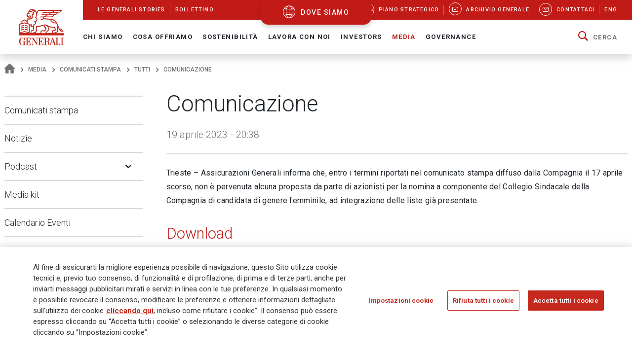

--- FILE ---
content_type: text/html;charset=UTF-8
request_url: https://www.generali.com/it/media/press-releases/all/2023/Statement-19042023
body_size: 24101
content:
<!doctype html>
<html lang="it">
<head>
<meta charset="utf-8">
<meta name="MobileOptimized" content="width">
<meta name="HandheldFriendly" content="true">
<meta name="format-detection" content="telephone=no">
<meta http-equiv="X-UA-Compatible" content="IE=edge" />
<meta content="width=device-width, initial-scale=1.0" name="viewport">
<meta name="facebook-domain-verification" content="mg0ywusithevq0d4l9hvgydca0zjmf" />
<!-- Facebook Share -->
<meta property="og:site_name" content="generali">
<meta property="og:url" content="https://www.generali.com/it/media/press-releases/all/2023/Statement-19042023" />
<meta property="og:type" content="website" />
<meta property="og:title" content="Comunicazione - Gruppo Generali" />
<meta property="og:description" content="" />
<meta property="og:image" content="https://www.generali.com/doc/jcr:308a2a6f-aa02-4308-b683-cbf5076ce365/Generali-OG_IMAGE-Generic.png/lang:it/Generali-OG_IMAGE-Generic.png" />
<title>Comunicazione - Gruppo Generali</title>
<!-- Canonical URL -->
<link rel="canonical" href="https://www.generali.com/it/media/press-releases/all/2023/Statement-19042023">
<link rel="alternate" hreflang="en" href="https://www.generali.com/media/press-releases/all/2023/Statement-19042023" />
<link rel="alternate" hreflang="it" href="https://www.generali.com/it/media/press-releases/all/2023/Statement-19042023" />
<meta name="description" content="Trieste &ndash; Assicurazioni Generali informa che, entro i termini riportati nel comunicato stampa diffuso dalla Compagnia il 17 aprile scorso, non... Gruppo Generali">
<link href="/.resources/generalicom-templating-light/webresources/favicon.ico" type="image/x-icon" rel="shortcut icon" />
<link rel="stylesheet" href="/.resources/generalicom-templating-light/webresources/styles/all.min~2026-01-13-16-47-26-000~cache.css">
<link rel="preload" href="/.resources/generalicom-templating-light/webresources/scripts/all.min~2026-01-13-16-47-26-000~cache.js" as="script">
<link rel="preload" href="/.resources/generalicom-templating-light/webresources/scripts/worldmap.min~2023-07-17-09-19-48-000~cache.js" as="script">
<script src="/.resources/generalicom-templating-light/webresources/scripts/jquery-3.6.1.min.js"></script>
<script type="text/javascript" src="https://cdnapisec.kaltura.com/p/1936311/embedPlaykitJs/uiconf_id/55317473"></script>
<script>
$( document ).ready( function() {
$("footer").append('<a class="surveymonkey-modal" title="" href="#" data-toggle="lightbox" data-remote="/tools/survey-modal/" data-title="" data-type="url" data-width="800"></a>');
$( ".your-opinion a" ).click(function( event ) {
event.preventDefault();
var target = $(this).attr("href");
$(".surveymonkey-modal").attr("data-remote", target);
$(".surveymonkey-modal").trigger('click');
return false;
});
})
</script>
<style>@media (min-width: 1024px){.story-container.last.even {padding: 6px 0 0 0;}}</style>
<style>
.tool-help ul li{position: static;}
</style>
<style>
.menu-archive-wrapper ul.first-archive-level li,
.menu-archive-wrapper ul.second-archive-level.menu li{position:static;}
</style>
<style>
.footer-text.hidden-md {
margin-bottom: 50px !important;
}
.footer-text a:hover, .footer-text a:focus,
.footer-text a {
color: #c5281c;
}
@media only screen and (min-width: 1024px) {
#footer .second-row {
left: 0;
}
}
</style>
<script>
!function(f,b,e,v,n,t,s)
{if(f.fbq)return;n=f.fbq=function(){n.callMethod?
n.callMethod.apply(n,arguments):n.queue.push(arguments)};
if(!f._fbq)f._fbq=n;n.push=n;n.loaded=!0;n.version='2.0';
n.queue=[];t=b.createElement(e);t.async=!0;
t.src=v;s=b.getElementsByTagName(e)[0];
s.parentNode.insertBefore(t,s)}(window, document,'script',
'https://connect.facebook.net/en_US/fbevents.js');
fbq('init', '633278743859643');
fbq('track', 'PageView');
</script>
<noscript><img height="1" width="1" style="display:none"
src="https://www.facebook.com/tr?id=633278743859643&ev=PageView&noscript=1"
/></noscript>
<script type="text/javascript">
_linkedin_partner_id = "4161649";
window._linkedin_data_partner_ids = window._linkedin_data_partner_ids || [];
window._linkedin_data_partner_ids.push(_linkedin_partner_id);
</script><script type="text/javascript">
(function(l) {
if (!l){window.lintrk = function(a,b){window.lintrk.q.push([a,b])};
window.lintrk.q=[]}
var s = document.getElementsByTagName("script")[0];
var b = document.createElement("script");
b.type = "text/javascript";b.async = true;
b.src = "https://snap.licdn.com/li.lms-analytics/insight.min.js";
s.parentNode.insertBefore(b, s);})(window.lintrk);
</script>
<noscript>
<img height="1" width="1" style="display:none;" alt="" src="https://px.ads.linkedin.com/collect/?pid=4161649&fmt=gif" />
</noscript>
<script>
!function(e,t,n,s,u,a){e.twq||(s=e.twq=function(){s.exe?s.exe.apply(s,arguments):s.queue.push(arguments);
},s.version='1.1',s.queue=[],u=t.createElement(n),u.async=!0,u.src='//static.ads-twitter.com/uwt.js',
a=t.getElementsByTagName(n)[0],a.parentNode.insertBefore(u,a))}(window,document,'script');
// Insert Twitter Pixel ID and Standard Event data below
twq('init','o7ipg');
twq('track','PageView');
</script>
<!-- Twitter universal website tag code -->
<script>
!function(e,t,n,s,u,a){e.twq||(s=e.twq=function(){s.exe?s.exe.apply(s,arguments):s.queue.push(arguments);
},s.version='1.1',s.queue=[],u=t.createElement(n),u.async=!0,u.src='//static.ads-twitter.com/uwt.js',
a=t.getElementsByTagName(n)[0],a.parentNode.insertBefore(u,a))}(window,document,'script');
// Insert Twitter Pixel ID and Standard Event data below
twq('init','nyt3p');
twq('track','PageView');
</script>
<!-- End Twitter universal website tag code -->
<!-- Meta Pixel Code -->
<script>
!function(f,b,e,v,n,t,s)
{if(f.fbq)return;n=f.fbq=function(){n.callMethod?
n.callMethod.apply(n,arguments):n.queue.push(arguments)};
if(!f._fbq)f._fbq=n;n.push=n;n.loaded=!0;n.version='2.0';
n.queue=[];t=b.createElement(e);t.async=!0;
t.src=v;s=b.getElementsByTagName(e)[0];
s.parentNode.insertBefore(t,s)}(window, document,'script',
'https://connect.facebook.net/en_US/fbevents.js');
fbq('init', '796269045099791');
fbq('track', 'PageView');
</script>
<noscript><img height="1" width="1" style="display:none"
src=https://www.facebook.com/tr?id=796269045099791&ev=PageView&noscript=1
/></noscript>
<!-- End Meta Pixel Code -->
<script type="text/javascript"> _linkedin_partner_id = "3658586"; window._linkedin_data_partner_ids = window._linkedin_data_partner_ids || []; window._linkedin_data_partner_ids.push(_linkedin_partner_id); </script><script type="text/javascript"> (function(l) { if (!l){window.lintrk = function(a,b){window.lintrk.q.push([a,b])}; window.lintrk.q=[]} var s = document.getElementsByTagName("script")[0]; var b = document.createElement("script"); b.type = "text/javascript";b.async = true; b.src = "https://snap.licdn.com/li.lms-analytics/insight.min.js"; s.parentNode.insertBefore(b, s);})(window.lintrk); </script> <noscript> <img height="1" width="1" style="display:none;" alt="" src="https://px.ads.linkedin.com/collect/?pid=3658586&fmt=gif" /> </noscript>
<style>
.txt-component q {
font-weight: bold;
font-size: calc(18px + 2 * ((100vw - 375px) / 1065));
line-height: calc(26px + 2 * ((100vw - 375px) / 1065));
position: relative;
padding-left: 30px;
display: inline-table;
}
.txt-component q:before {
color: #c21b17;
font-size: 60px;
position: absolute;
left: 0;
top: 16px;
width: 30px;
height: 30px;
quotes: "“" "“" "“" "“";
}
.txt-component q:after {
color: #c21b17;
font-size: 60px;
position: absolute;
margin-left: 5px;
margin-top: 20px;
quotes: "“" "“" "“" "“";
}
</style>
<style>
.continents-container ul li.continent {
padding: 12px 10px 24px;
}
.continents-container ul li.continent:hover {
padding: 12px 10px;
}
.continents-container ul li.continent .row-countries {
left: 55px;
}
</style>
<script>
// Define dataLayer and the gtag function.
window.dataLayer = window.dataLayer || [];
function gtag(){dataLayer.push(arguments);}
// Default ad_storage to 'denied'.
gtag('consent', 'default', {
'ad_storage': 'denied',
'analytics_storage': 'granted'
});
</script>
<!-- Google Tag Manager -->
<script>(function(w,d,s,l,i){w[l]=w[l]||[];w[l].push({'gtm.start':
new Date().getTime(),event:'gtm.js'});var f=d.getElementsByTagName(s)[0],
j=d.createElement(s),dl=l!='dataLayer'?'&l='+l:'';j.async=true;j.src=
'https://www.googletagmanager.com/gtm.js?id='+i+dl;f.parentNode.insertBefore(j,f);
})(window,document,'script','dataLayer','GTM-MF65X6H');</script>
<!-- End Google Tag Manager -->
<!-- OneTrust Cookies Consent Notice start for www.generali.com -->
<script src="https://cdn.cookielaw.org/scripttemplates/otSDKStub.js" data-document-language="true" type="text/javascript" charset="UTF-8" data-domain-script="fdf7bf1d-568f-41d0-8241-08d70e0029d3" ></script>
<script type="text/javascript">
function OptanonWrapper() { }
</script>
<!-- OneTrust Cookies Consent Notice end for www.generali.com -->
</head>
<body class="fixed-header">
<!-- Google Tag Manager (noscript) -->
<noscript><iframe src="https://www.googletagmanager.com/ns.html?id=GTM-MF65X6H"
height="0" width="0" style="display:none;visibility:hidden"></iframe></noscript>
<!-- End Google Tag Manager (noscript) -->
<header id="header" class="shadow">
<div class="skiplinks fs-6">
<span class="visually-hidden fs-6 text-capitalize color-dark-blue background-white">
Navigate on Generali.com
</span>
<a class="visually-hidden-focusable" accesskey="0" href="#mainnav" title="shortcut to menu">&nbsp</a>
<a class="visually-hidden-focusable" accesskey="1" href="/it/media/press-releases" title="shortcut to press release">shortcut to press release</a>
<a class="visually-hidden-focusable" accesskey="2" href="/it/investors/financial-highlights" title="shortcut to financial figures">shortcut to financial figures</a>
<a class="visually-hidden-focusable" accesskey="3" href="/it/investors/financial-calendar" title="shortcut to financial calendar">shortcut to financial calendar</a>
<a class="visually-hidden-focusable" accesskey="4" href="/it/investors/share-information-analysts" title="shortcut to Generali stock">shortcut to Generali stock</a>
<a class="visually-hidden-focusable" accesskey="6" href="/it/work-with-us/join-us/job-search" title="shortcut to career">shortcut to career</a>
<a class="visually-hidden-focusable" accesskey="H" href="/it/" title="go to HomePage">go to HomePage</a>
<a class="visually-hidden-focusable" accesskey="S" href="/it/tools/search-results" title="go to search">go to search</a>
<a class="visually-hidden-focusable" accesskey="M" href="/it/info/sitemap" title="go to map">go to map</a>
<a class="visually-hidden-focusable" accesskey="L" href="/it/media/press-releases/all/2023/Statement-19042023" title="go to Italian version">go to Italian version</a>
<a class="visually-hidden-focusable" accesskey="K" href="/media/press-releases/all/2023/Statement-19042023" title="go to English version">go to English version</a>
<a class="visually-hidden-focusable" accesskey="C" href="#content" title="go to Main content">Main content</a>
</div>
<div class="helpyou">
<div class="tool-help collapse" id="collapseWorldMap">
<div id="tool-help-close">
<a role="button" data-bs-toggle="collapse" href="#collapseWorldMap" aria-expanded="true" aria-label="Close" class="icongen-close">
<span class="visually-hidden">Close WorldMap</span>
</a>
</div>
<div class="wrapper-content-small logo-container">
<figure id="logo-tool-back">
<img id="logo-tool-white" src="/.resources/generalicom-templating-light/webresources/images/generali-logo-white.svg" title="Generali Group" alt="Generali Group" data-png-fallback="/.resources/generalicom-templating-light/webresources/tool-help/images/logo-white.png" />
</figure>
</div>
<!-- VERSIONE MOBILE -->
<div class="wrapper-content-small mobile-list" id="myMobyContinents"></div>
<!-- FINE VERSIONE MOBILE -->
<!-- VERSIONE DESKTOP -->
<div class="wrapper-content-small continents-container" id="myDeskContinents">
<nav>
<ul id="myContinents"></ul>
</nav>
<div id="otherBlocksIntro">
<div class="obiBlock leftBlk">
<h4 id="introGLTitle"></h4>
<ul id="introGLUl"></ul>
<a href="#" aria-labelledby="introGLTitle" id="introGLMore"></a>
</div>
<div class="obiBlock rightBlk">
<h4 id="introInvTitle"></h4>
<ul id="introInvUl"></ul>
<a href="#" aria-labelledby="introInvTitle" id="introInvMore"></a>
</div>
</div>
</div>
<!-- FINE VERSIONE DESKTOP -->
<!-- VERSIONE DESKTOP GLOBAL LINES -->
<div id="myGlobalLines">
<div class="mglWrapper wrapper-content-large">
<p class="glTitle" id="myGlobalLinesTitle"></p>
<ul id="myGlobalLinesList"></ul>
<div id="myGlobalLinesDetWrapper"></div>
</div>
<div id="myGlobalLinesClose">
<span class="gthico-close-light"></span>
</div>
</div>
<!-- FINE VERSIONE DESKTOP GLOBAL LINES -->
<!-- VERSIONE DESKTOP INVESTMENTS -->
<div id="myInvestments">
<div class="mglWrapper wrapper-content-large">
<p class="inTitle" id="myInvestmentsTitle"></p>
<ul id="myInvestmentsList"></ul>
<div id="myInvestmentsDetWrapper"></div>
</div>
<div id="myInvestmentsClose">
<span class="gthico-close-light"></span>
</div>
</div>
<!-- FINE VERSIONE DESKTOP INVESTMENTS -->
<!-- CARICAMENTO DETTAGLIO NAZIONE -->
<div class="details-container" id="myDetails">
<div class="back-detail desktopBack" id="back-continent-from-Detail" onclick="backToContinent(this)">
<div class="back-link"><p></p></div>
<p class="selected-road"></p>
</div>
<div class="controls-pages">
<p id="prev-agency" aria-label="Previous Agency" class="prev-detail" onclick="showPageFromArrow(-1)"></p>
<p id="next-agency" aria-label="Next Agency" class="next-detail" onclick="showPageFromArrow(+1)"></p>
</div>
<div class="controls-dots"></div>
</div>
<!-- FINE DETTAGLI NAZIONE -->
<div class="wrapper-content-small scroll-down">
<div class="scroll">
<p class="text-scroll">Scorri per vedere il Corporate Website</p>
<p class="icon-scroll" id="icon-scroll"></p>
</div>
</div>
</div>
<div class="d-none d-xl-block helpyou-btn">
<a href="/it/where-we-are" class="link">
dove siamo
</a>
</div>
</div>
<nav class="navbar navbar-expand-xl">
<div class="px-xl-0 container-fluid">
<a class="d-none d-xl-flex logo-lg" href="/it/" title="">
<img src="/.resources/generalicom-templating-light/webresources/images/generali-logo-big.svg" title="" alt="Gruppo Generali" width="90" data-png-fallback="/.resources/generalicom-templating-light/webresources/images/generali-logo-big.png">
</a>
<a class="d-xl-none" href="/it/" title="">
<img src="/.resources/generalicom-templating-light/webresources/images/generali-logo-small.svg" title="" alt="" width="190" data-png-fallback="/.resources/generalicom-templating-light/webresources/images/generali-logo-small.png" />
</a>
<div class="d-xl-none d-flex align-items-center">
<a href="/it/where-we-are" class="icongen-world2 me-4 pe-3 link">
<span class="visually-hidden">Open WorldMap</span>
</a>
<a class="mmenu">
<span class="visually-hidden">Open Navigation</span>
<span class="icongen-hamburger-menu"></span>
<span class="icongen-cross" style="display:none;"></span>
<i class="d-none open">Open Navigation</i>
<i class="d-none close">Close Navigation</i>
</a>
</div>
<div class="d-none d-xl-flex flex-column w-100">
<div class="d-flex justify-content-between background-red-generali" id="topnav">
<ul class="list-unstyled d-flex">
<li class=""><a href="/it/info/discovering-generali"><span>Le Generali Stories</span></a></li>
<li class=""><a href="/it/info/bollettino"><span>Bollettino</span></a></li>
</ul>
<ul class="list-unstyled d-flex">
<li >
<a href="/it/who-we-are/Strategic-Plan-Lifetime-Partner-27">
<picture class="me-3 me-xl-1">
<source media="(min-width: 1200px)" srcset="/doc/jcr:4cf6d778-6b09-4cd8-b970-95f9c4f39150/icona_strategia_.svg/lang:it/icona_strategia_.svg">
<img class="img-responsive" src="/doc/jcr:4cf6d778-6b09-4cd8-b970-95f9c4f39150/icona_strategia_.svg/lang:it/icona_strategia_.svg" alt="" style="width: 26px; height: 26px;">
</picture>
<span>Piano strategico</span>
</a>
</li>
<li >
<a href="/it/info/download-center">
<span class="circle"><i class="icongen-download-center"></i></span>
<span>Archivio generale</span>
</a>
</li>
<li >
<a href="/it/info/contact-us">
<span class="circle"><i class="icongen-envelop"></i></span>
<span>Contattaci</span>
</a>
</li>
<li>
<a href="/media/press-releases/all/2023/Statement-19042023"><span>Eng</span></a>
</li>
</ul>
</div>
<div class="fs-6 collapse navbar-collapse" id="mainnav">
<ul class="navbar-nav me-auto mb-2 mb-xl-0 list-unstyled">
<li class="nav-item dropdown position-static">
<a class="nav-link dropdown-toggle" role="button" data-bs-toggle="dropdown" aria-expanded="false" href="/it/who-we-are">Chi Siamo</a>
<div class="dropdown-menu w-100 shadow py-5">
<div class="px-3 large-container position-relative">
<div class="position-absolute top-0 end-0 close-menu-container">
<a role="button" class="close-menu">
<span class="visually-hidden">Close Navigation</span>
<span class="close-label me-1">Chiudi</span>
<span class="icongen-close color-dark-blue"></span>
</a>
</div>
<div class="row">
<div class="col-3 component pe-4">
<h4 class="color-red">Chi Siamo</h4>
<p class="mt-3">
Generali è una delle maggiori compagnie assicurative e di asset management a livello globale.
</p>
<a aria-label="Chi Siamo" class="btn btn-red mt-3" href="/it/who-we-are">
Dettagli
</a>
</div>
<div class="col-3" id="accordion_0_1"><ul class="list-unstyled">
<li><a class="dropdown-item" href="/it/who-we-are/at-a-glance">Profilo</a></li>
<li><a class="dropdown-item" href="/it/who-we-are/our-culture">La nostra cultura</a></li>
<li><a class="dropdown-item" href="/it/who-we-are/our-brand">Il nostro brand</a></li>
<li class="position-relative">
<a id="navItemf7b20684-81d8-407d-b5b8-6d146f5332fd" class="dropdown-item" href="/it/who-we-are/Strategic-Plan-Lifetime-Partner-27">
Piano Strategico: Lifetime Partner 27
</a>
<a aria-labelledby="navItemf7b20684-81d8-407d-b5b8-6d146f5332fd" class="position-absolute star-0 dropdown-toggle ps-3" data-bs-toggle="collapse" data-bs-target="#menuf7b20684-81d8-407d-b5b8-6d146f5332fd" role="button" aria-expanded="false" aria-controls="menuf7b20684-81d8-407d-b5b8-6d146f5332fd">
<span class="visually-hidden">Open Submenu</span>
</a>
<ul data-bs-parent="#accordion_0_1" class="collapse list-unstyled" id="menuf7b20684-81d8-407d-b5b8-6d146f5332fd">
<li><a class="dropdown-item" href="/it/who-we-are/Strategic-Plan-Lifetime-Partner-27/Excellence-in-Core-Capabilities">Eccellenza nelle competenze core</a></li>
<li><a class="dropdown-item" href="/it/who-we-are/Strategic-Plan-Lifetime-Partner-27/Excellence-in-Group-Operating-Model">Eccellenza nel modello operativo di Gruppo</a></li>
<li><a class="dropdown-item" href="/it/who-we-are/Strategic-Plan-Lifetime-Partner-27/Excellence-in-Customer-Relationships">Eccellenza nelle Relazioni con i Clienti </a></li>
<li><a class="dropdown-item" href="/it/who-we-are/Strategic-Plan-Lifetime-Partner-27/People-Powered-Excellence">Eccellenza sostenuta dalle nostre persone</a></li>
<li><a class="dropdown-item" href="/it/who-we-are/Strategic-Plan-Lifetime-Partner-27/Sustainability-rooted-Excellence">Eccellenza ancorata sulla sostenibilità</a></li>
<li><a class="dropdown-item" href="/it/who-we-are/Strategic-Plan-Lifetime-Partner-27/AI-and-Data-Driven-Excellence">Eccellenza spinta dall’AI e dai dati</a></li>
</ul>
</li>
</ul></div>
<div class="col-3" id="accordion_0_2"><ul class="list-unstyled">
<li><a class="dropdown-item" href="/it/who-we-are/our-management">Il nostro Management</a></li>
<li class="position-relative">
<a id="navItem15015443-123f-4164-ae58-81013b464cc5" class="dropdown-item" href="/it/who-we-are/global-positioning">
La nostra organizzazione
</a>
<a aria-labelledby="navItem15015443-123f-4164-ae58-81013b464cc5" class="position-absolute star-0 dropdown-toggle ps-3" data-bs-toggle="collapse" data-bs-target="#menu15015443-123f-4164-ae58-81013b464cc5" role="button" aria-expanded="false" aria-controls="menu15015443-123f-4164-ae58-81013b464cc5">
<span class="visually-hidden">Open Submenu</span>
</a>
<ul data-bs-parent="#accordion_0_2" class="collapse list-unstyled" id="menu15015443-123f-4164-ae58-81013b464cc5">
<li><a class="dropdown-item" href="/it/who-we-are/global-positioning/insurance-division">Insurance</a></li>
<li><a class="dropdown-item" href="/it/who-we-are/global-positioning/asset-management">Asset Management</a></li>
<li><a class="dropdown-item" href="/it/who-we-are/global-positioning/wealth-management">Wealth Management</a></li>
</ul>
</li>
<li><a class="dropdown-item" href="/it/who-we-are/our-business">Il nostro modello di business </a></li>
<li><a class="dropdown-item" href="/it/who-we-are/our-activities">Le nostre attività</a></li>
</ul></div>
<div class="col-3" id="accordion_0_3"><ul class="list-unstyled">
<li class="position-relative">
<a id="navItem3821ccb9-39ff-4bb7-9837-779630d9340c" class="dropdown-item" href="/it/who-we-are/history">
La nostra storia
</a>
<a aria-labelledby="navItem3821ccb9-39ff-4bb7-9837-779630d9340c" class="position-absolute star-0 dropdown-toggle ps-3" data-bs-toggle="collapse" data-bs-target="#menu3821ccb9-39ff-4bb7-9837-779630d9340c" role="button" aria-expanded="false" aria-controls="menu3821ccb9-39ff-4bb7-9837-779630d9340c">
<span class="visually-hidden">Open Submenu</span>
</a>
<ul data-bs-parent="#accordion_0_3" class="collapse list-unstyled" id="menu3821ccb9-39ff-4bb7-9837-779630d9340c">
<li><a class="dropdown-item" href="/it/who-we-are/history/Generali-190-Anniversary">Generali 190 Anniversary</a></li>
<li><a class="dropdown-item" href="/it/who-we-are/history/Generali-190-Anniversary-Events-Timeline">Timeline Eventi Generali 190</a></li>
<li><a class="dropdown-item" href="/it/who-we-are/history/interactive-timeline">Eventi chiave</a></li>
<li><a class="dropdown-item" href="/it/who-we-are/history/our-logo-over-190-years">190 anni del nostro logo</a></li>
<li><a class="dropdown-item" href="/it/who-we-are/history/the-age-of-the-lion">Le pubblicazioni di Generali</a></li>
<li><a class="dropdown-item" href="/it/who-we-are/history/posters-and-advertising">Poster pubblicitari</a></li>
<li><a class="dropdown-item" href="/it/who-we-are/history/The-Generali-Group-Historical-Archives">Archivi Storici di Gruppo</a></li>
<li><a class="dropdown-item" href="/it/who-we-are/history/group-libraries">Biblioteche di gruppo</a></li>
</ul>
</li>
<li class="position-relative">
<a id="navItem9ea39822-57f4-471b-b48a-fee98ff53079" class="dropdown-item" href="/it/who-we-are/sponsorship">
Sponsorizzazioni
</a>
<a aria-labelledby="navItem9ea39822-57f4-471b-b48a-fee98ff53079" class="position-absolute star-0 dropdown-toggle ps-3" data-bs-toggle="collapse" data-bs-target="#menu9ea39822-57f4-471b-b48a-fee98ff53079" role="button" aria-expanded="false" aria-controls="menu9ea39822-57f4-471b-b48a-fee98ff53079">
<span class="visually-hidden">Open Submenu</span>
</a>
<ul data-bs-parent="#accordion_0_3" class="collapse list-unstyled" id="menu9ea39822-57f4-471b-b48a-fee98ff53079">
<li><a class="dropdown-item" href="/it/who-we-are/sponsorship/Sport">Sport</a></li>
<li><a class="dropdown-item" href="/it/who-we-are/sponsorship/Arts-and-Culture">Arte e Cultura</a></li>
<li><a class="dropdown-item" href="/it/who-we-are/sponsorship/Generali-women-in-sailing">Generali Women in Sailing</a></li>
</ul>
</li>
<li><a class="dropdown-item" href="/it/who-we-are/discovering-generali">Le Generali Stories</a></li>
<li><a class="dropdown-item" href="/it/who-we-are/our-awards-and-recognition">I nostri premi e riconoscimenti</a></li>
</ul></div>
</div>
</div>
</div>
</li>
<li class="nav-item dropdown position-static">
<a class="nav-link dropdown-toggle" role="button" data-bs-toggle="dropdown" aria-expanded="false" href="/it/what-we-do">Cosa offriamo</a>
<div class="dropdown-menu w-100 shadow py-5">
<div class="px-3 large-container position-relative">
<div class="position-absolute top-0 end-0 close-menu-container">
<a role="button" class="close-menu">
<span class="visually-hidden">Close Navigation</span>
<span class="close-label me-1">Chiudi</span>
<span class="icongen-close color-dark-blue"></span>
</a>
</div>
<div class="row">
<div class="col-3 component pe-4">
<h4 class="color-red">Cosa offriamo</h4>
<p class="mt-3">
Il nostro purpose Empowering Lives and Dreams.
</p>
<a aria-label="Cosa offriamo" class="btn btn-red mt-3" href="/it/what-we-do">
Dettagli
</a>
</div>
<div class="col-3" id="accordion_1_1"><ul class="list-unstyled">
<li class="position-relative">
<a id="navItem6c0ca2a0-a72f-49ea-9814-04181cfd8259" class="dropdown-item" href="/it/what-we-do/what-is-insurance">
Assicurazione
</a>
<a aria-labelledby="navItem6c0ca2a0-a72f-49ea-9814-04181cfd8259" class="position-absolute star-0 dropdown-toggle ps-3" data-bs-toggle="collapse" data-bs-target="#menu6c0ca2a0-a72f-49ea-9814-04181cfd8259" role="button" aria-expanded="false" aria-controls="menu6c0ca2a0-a72f-49ea-9814-04181cfd8259">
<span class="visually-hidden">Open Submenu</span>
</a>
<ul data-bs-parent="#accordion_1_1" class="collapse list-unstyled" id="menu6c0ca2a0-a72f-49ea-9814-04181cfd8259">
<li><a class="dropdown-item" href="/it/what-we-do/what-is-insurance/life-insurance">Assicurazione sulla vita</a></li>
<li><a class="dropdown-item" href="/it/what-we-do/what-is-insurance/property-and-casualty-insurance">Assicurazione contro i danni</a></li>
<li><a class="dropdown-item" href="/it/what-we-do/what-is-insurance/insurance-for-companies">Assicurazioni per le aziende</a></li>
<li><a class="dropdown-item" href="/it/what-we-do/what-is-insurance/insurance-solutions-with-ESG-components">Soluzioni assicurative con componenti ESG</a></li>
<li><a class="dropdown-item" href="/it/what-we-do/what-is-insurance/Global-Advisor-Excellence-Contest">Global Advisor Excellence Contest</a></li>
</ul>
</li>
</ul></div>
<div class="col-3" id="accordion_1_2"><ul class="list-unstyled">
<li><a class="dropdown-item" href="/it/what-we-do/asset-management">Asset Management</a></li>
</ul></div>
<div class="col-3" id="accordion_1_3"><ul class="list-unstyled">
<li><a class="dropdown-item" href="/it/what-we-do/wealth-management">Wealth Management</a></li>
</ul></div>
</div>
</div>
</div>
</li>
<li class="nav-item dropdown position-static">
<a class="nav-link dropdown-toggle" role="button" data-bs-toggle="dropdown" aria-expanded="false" href="/it/sustainability">Sostenibilità</a>
<div class="dropdown-menu w-100 shadow py-5">
<div class="px-3 large-container position-relative">
<div class="position-absolute top-0 end-0 close-menu-container">
<a role="button" class="close-menu">
<span class="visually-hidden">Close Navigation</span>
<span class="close-label me-1">Chiudi</span>
<span class="icongen-close color-dark-blue"></span>
</a>
</div>
<div class="row">
<div class="col-3 component pe-4">
<h4 class="color-red">Sostenibilità</h4>
<p class="mt-3">
La sostenibilità è all&#039;origine della nostra strategia.
</p>
<a aria-label="Sostenibilità" class="btn btn-red mt-3" href="/it/sustainability">
Dettagli
</a>
</div>
<div class="col-3" id="accordion_2_1"><ul class="list-unstyled">
<li class="position-relative">
<a id="navItemf776b006-14f2-4a51-b140-0e89e15512af" class="dropdown-item" href="/it/sustainability/responsible-business">
Business responsabile
</a>
<a aria-labelledby="navItemf776b006-14f2-4a51-b140-0e89e15512af" class="position-absolute star-0 dropdown-toggle ps-3" data-bs-toggle="collapse" data-bs-target="#menuf776b006-14f2-4a51-b140-0e89e15512af" role="button" aria-expanded="false" aria-controls="menuf776b006-14f2-4a51-b140-0e89e15512af">
<span class="visually-hidden">Open Submenu</span>
</a>
<ul data-bs-parent="#accordion_2_1" class="collapse list-unstyled" id="menuf776b006-14f2-4a51-b140-0e89e15512af">
<li><a class="dropdown-item" href="/it/sustainability/responsible-business/charter_sustainability_commitments">Carta degli Impegni di Sostenibilità</a></li>
<li><a class="dropdown-item" href="/it/sustainability/responsible-business/materiality-analysis">Analisi di Doppia Rilevanza</a></li>
<li><a class="dropdown-item" href="/it/sustainability/responsible-business/stakeholder-engagement">Coinvolgimento degli stakeholder</a></li>
<li><a class="dropdown-item" href="/it/sustainability/responsible-business/sustainability-indices-and-ratings">Indici e rating di sostenibilità</a></li>
<li><a class="dropdown-item" href="/it/sustainability/responsible-business/external-commitments">Adesione a iniziative esterne</a></li>
</ul>
</li>
<li class="position-relative">
<a id="navItem241e953a-da15-424a-8dc1-a39435383ace" class="dropdown-item" href="/it/sustainability/responsible-insurer">
Assicuratore responsabile
</a>
<a aria-labelledby="navItem241e953a-da15-424a-8dc1-a39435383ace" class="position-absolute star-0 dropdown-toggle ps-3" data-bs-toggle="collapse" data-bs-target="#menu241e953a-da15-424a-8dc1-a39435383ace" role="button" aria-expanded="false" aria-controls="menu241e953a-da15-424a-8dc1-a39435383ace">
<span class="visually-hidden">Open Submenu</span>
</a>
<ul data-bs-parent="#accordion_2_1" class="collapse list-unstyled" id="menu241e953a-da15-424a-8dc1-a39435383ace">
<li><a class="dropdown-item" href="/it/sustainability/responsible-insurer/insurance-solutions-with-ESG-components">Soluzioni assicurative con componenti ESG</a></li>
<li><a class="dropdown-item" href="/it/sustainability/responsible-insurer/SME-EnterPRIZE">SME EnterPRIZE</a></li>
<li><a class="dropdown-item" href="/it/sustainability/responsible-insurer/Excellence-in-Customer-Relationships">Eccellenza nelle Relazioni con i Clienti </a></li>
<li><a class="dropdown-item" href="/it/sustainability/responsible-insurer/NPS-improving-clients-experience">NPS: migliorare l’esperienza dei clienti</a></li>
<li><a class="dropdown-item" href="/it/sustainability/responsible-insurer/Public-Private-partnerships">Partnership pubblico-private</a></li>
<li><a class="dropdown-item" href="/it/sustainability/responsible-insurer/EU-Taxonomy-TSC-4-Data-sharing">Database delle perdite legate al clima – Tassonomia UE</a></li>
<li><a class="dropdown-item" href="/it/sustainability/responsible-insurer/sustainability-into-underwriting">Sostenibilità nella sottoscrizione</a></li>
</ul>
</li>
<li class="position-relative">
<a id="navItem0d6cae00-c90f-4a5c-b1f2-9868d2fe2e84" class="dropdown-item" href="/it/sustainability/responsible-investor">
Investitore responsabile
</a>
<a aria-labelledby="navItem0d6cae00-c90f-4a5c-b1f2-9868d2fe2e84" class="position-absolute star-0 dropdown-toggle ps-3" data-bs-toggle="collapse" data-bs-target="#menu0d6cae00-c90f-4a5c-b1f2-9868d2fe2e84" role="button" aria-expanded="false" aria-controls="menu0d6cae00-c90f-4a5c-b1f2-9868d2fe2e84">
<span class="visually-hidden">Open Submenu</span>
</a>
<ul data-bs-parent="#accordion_2_1" class="collapse list-unstyled" id="menu0d6cae00-c90f-4a5c-b1f2-9868d2fe2e84">
<li><a class="dropdown-item" href="/it/sustainability/responsible-investor/sustainability-into-investments">Sostenibilità negli Investimenti</a></li>
<li><a class="dropdown-item" href="/it/sustainability/responsible-investor/investing-for-the-climate">Investire per il clima</a></li>
<li><a class="dropdown-item" href="/it/sustainability/responsible-investor/real-estate-investments">Investimenti immobiliari sostenibili</a></li>
<li><a class="dropdown-item" href="/it/sustainability/responsible-investor/sustainability-related-disclosures">Informativa sulla sostenibilità</a></li>
</ul>
</li>
<li class="position-relative">
<a id="navItemda037c77-27ec-4534-a546-71232c7f3592" class="dropdown-item" href="/it/sustainability/responsible-employer">
Datore di lavoro responsabile
</a>
<a aria-labelledby="navItemda037c77-27ec-4534-a546-71232c7f3592" class="position-absolute star-0 dropdown-toggle ps-3" data-bs-toggle="collapse" data-bs-target="#menuda037c77-27ec-4534-a546-71232c7f3592" role="button" aria-expanded="false" aria-controls="menuda037c77-27ec-4534-a546-71232c7f3592">
<span class="visually-hidden">Open Submenu</span>
</a>
<ul data-bs-parent="#accordion_2_1" class="collapse list-unstyled" id="menuda037c77-27ec-4534-a546-71232c7f3592">
<li><a class="dropdown-item" href="/it/sustainability/responsible-employer/Generali-people-strategy-27">Generali People Strategy</a></li>
<li><a class="dropdown-item" href="/it/sustainability/responsible-employer/Employees_engagement">Coinvolgimento delle nostre persone</a></li>
<li><a class="dropdown-item" href="/it/sustainability/responsible-employer/diversity-and-inclusion">Diversità equità e inclusione</a></li>
<li><a class="dropdown-item" href="/it/sustainability/responsible-employer/investing-in-our-people">Investiamo nelle nostre persone</a></li>
<li><a class="dropdown-item" href="/it/sustainability/responsible-employer/training">Formazione</a></li>
<li><a class="dropdown-item" href="/it/sustainability/responsible-employer/work-life-balance">Conciliazione lavoro/famiglia</a></li>
<li><a class="dropdown-item" href="/it/sustainability/responsible-employer/occupational-health-and-safety">Salute e Sicurezza</a></li>
<li><a class="dropdown-item" href="/it/sustainability/responsible-employer/well-being">Well-being e altre iniziative per la salute e la sicurezza</a></li>
<li><a class="dropdown-item" href="/it/sustainability/responsible-employer/environmental-management">Sistema di Gestione Ambientale delle operazioni di Gruppo</a></li>
<li><a class="dropdown-item" href="/it/sustainability/responsible-employer/greenhouse-gas-emissions">Emissioni gas serra</a></li>
<li><a class="dropdown-item" href="/it/sustainability/responsible-employer/Green-offices-energy-use-of-resources-and-waste">I nostri uffici: energia, uso di risorse e rifiuti </a></li>
<li><a class="dropdown-item" href="/it/sustainability/responsible-employer/mobility">Mobilità del nostro personale</a></li>
<li><a class="dropdown-item" href="/it/sustainability/responsible-employer/social-dialogue">Dialogo sociale</a></li>
<li><a class="dropdown-item" href="/it/sustainability/responsible-employer/european_social_charter">La Carta Sociale Europea</a></li>
<li><a class="dropdown-item" href="/it/sustainability/responsible-employer/European_Works_Council">Comitato Aziendale Europeo</a></li>
<li><a class="dropdown-item" href="/it/sustainability/responsible-employer/working-with-our-suppliers">Lavorare con i nostri fornitori</a></li>
</ul>
</li>
<li class="position-relative">
<a id="navItema53c3929-8a95-477a-9025-b5568a187532" class="dropdown-item" href="/it/sustainability/responsible-citizen">
Corporate Citizen responsabile
</a>
<a aria-labelledby="navItema53c3929-8a95-477a-9025-b5568a187532" class="position-absolute star-0 dropdown-toggle ps-3" data-bs-toggle="collapse" data-bs-target="#menua53c3929-8a95-477a-9025-b5568a187532" role="button" aria-expanded="false" aria-controls="menua53c3929-8a95-477a-9025-b5568a187532">
<span class="visually-hidden">Open Submenu</span>
</a>
<ul data-bs-parent="#accordion_2_1" class="collapse list-unstyled" id="menua53c3929-8a95-477a-9025-b5568a187532">
<li><a class="dropdown-item" href="/it/sustainability/responsible-citizen/the-human-safety-net">The Human Safety Net</a></li>
<li><a class="dropdown-item" href="/it/sustainability/responsible-citizen/how-we-contribute">Come contribuiamo</a></li>
</ul>
</li>
</ul></div>
<div class="col-3" id="accordion_2_2"><ul class="list-unstyled">
<li class="position-relative">
<a id="navItemfe299ed2-13dc-4d39-bb3f-a50e0a3296b2" class="dropdown-item" href="/it/sustainability/our-commitment-to-the-environment-and-climate">
Impegni per l&#039;ambiente e il clima
</a>
<a aria-labelledby="navItemfe299ed2-13dc-4d39-bb3f-a50e0a3296b2" class="position-absolute star-0 dropdown-toggle ps-3" data-bs-toggle="collapse" data-bs-target="#menufe299ed2-13dc-4d39-bb3f-a50e0a3296b2" role="button" aria-expanded="false" aria-controls="menufe299ed2-13dc-4d39-bb3f-a50e0a3296b2">
<span class="visually-hidden">Open Submenu</span>
</a>
<ul data-bs-parent="#accordion_2_2" class="collapse list-unstyled" id="menufe299ed2-13dc-4d39-bb3f-a50e0a3296b2">
<li><a class="dropdown-item" href="/it/sustainability/our-commitment-to-the-environment-and-climate/participation-in-public-debate">Politica di advocacy climatica e partecipazione al dibattito pubblico</a></li>
</ul>
</li>
<li class="position-relative">
<a id="navIteme04f6cbf-8be3-4b9b-b0f9-42881213c5e3" class="dropdown-item" href="/it/sustainability/performance-and-reporting">
Performance e Rendicontazione
</a>
<a aria-labelledby="navIteme04f6cbf-8be3-4b9b-b0f9-42881213c5e3" class="position-absolute star-0 dropdown-toggle ps-3" data-bs-toggle="collapse" data-bs-target="#menue04f6cbf-8be3-4b9b-b0f9-42881213c5e3" role="button" aria-expanded="false" aria-controls="menue04f6cbf-8be3-4b9b-b0f9-42881213c5e3">
<span class="visually-hidden">Open Submenu</span>
</a>
<ul data-bs-parent="#accordion_2_2" class="collapse list-unstyled" id="menue04f6cbf-8be3-4b9b-b0f9-42881213c5e3">
<li><a class="dropdown-item" href="/it/sustainability/performance-and-reporting/data-and-performance">Dati e performance</a></li>
<li><a class="dropdown-item" href="/it/sustainability/performance-and-reporting/how-we-report-vista">Archivio bilanci sostenibilità</a></li>
</ul>
</li>
<li class="position-relative">
<a id="navItem8338ccd2-c523-4525-8996-bd03ec70c735" class="dropdown-item" href="/it/sustainability/sustainable-financial-management">
Sustainable Financial Management
</a>
<a aria-labelledby="navItem8338ccd2-c523-4525-8996-bd03ec70c735" class="position-absolute star-0 dropdown-toggle ps-3" data-bs-toggle="collapse" data-bs-target="#menu8338ccd2-c523-4525-8996-bd03ec70c735" role="button" aria-expanded="false" aria-controls="menu8338ccd2-c523-4525-8996-bd03ec70c735">
<span class="visually-hidden">Open Submenu</span>
</a>
<ul data-bs-parent="#accordion_2_2" class="collapse list-unstyled" id="menu8338ccd2-c523-4525-8996-bd03ec70c735">
<li><a class="dropdown-item" href="/it/sustainability/sustainable-financial-management/green-and-sustainability-bonds">Green &amp; Sustainability Bonds</a></li>
<li><a class="dropdown-item" href="/it/sustainability/sustainable-financial-management/green-social-and-sustainability-ILS">Green, Social and Sustainability ILS</a></li>
</ul>
</li>
</ul></div>
<div class="col-3" id="accordion_2_3"><ul class="list-unstyled">
<li><a class="dropdown-item" href="/it/sustainability/emerging-risks">Rischi emergenti</a></li>
<li class="position-relative">
<a id="navItema8c99c84-a295-4015-b0ab-7b1a0c839bd9" class="dropdown-item" href="/it/sustainability/our-rules">
Le nostre regole
</a>
<a aria-labelledby="navItema8c99c84-a295-4015-b0ab-7b1a0c839bd9" class="position-absolute star-0 dropdown-toggle ps-3" data-bs-toggle="collapse" data-bs-target="#menua8c99c84-a295-4015-b0ab-7b1a0c839bd9" role="button" aria-expanded="false" aria-controls="menua8c99c84-a295-4015-b0ab-7b1a0c839bd9">
<span class="visually-hidden">Open Submenu</span>
</a>
<ul data-bs-parent="#accordion_2_3" class="collapse list-unstyled" id="menua8c99c84-a295-4015-b0ab-7b1a0c839bd9">
<li><a class="dropdown-item" href="/it/sustainability/our-rules/governance-management">Governance &amp; management</a></li>
<li><a class="dropdown-item" href="/it/sustainability/our-rules/code-of-conduct">Codice di Condotta del Gruppo Generali</a></li>
<li><a class="dropdown-item" href="/it/sustainability/our-rules/respecting-human-rights">Rispettare i diritti umani</a></li>
<li><a class="dropdown-item" href="/it/sustainability/our-rules/anti-corruption">Lotta alla corruzione</a></li>
<li><a class="dropdown-item" href="/it/sustainability/our-rules/financial-crimes-compliance">Prevenzione dei reati finanziari </a></li>
<li><a class="dropdown-item" href="/it/sustainability/our-rules/Anti-Financial-Crime-and-Anti-Bribery-and-Corruption">Prevenzione dei reati finanziari e lotta alla corruzione</a></li>
<li><a class="dropdown-item" href="/it/sustainability/our-rules/tax-payments">Strategia Fiscale e Imposte</a></li>
<li><a class="dropdown-item" href="/it/sustainability/our-rules/tax-transparency-report">Tax Transparency Report</a></li>
<li><a class="dropdown-item" href="/it/sustainability/our-rules/group-security">Group security</a></li>
</ul>
</li>
<li><a class="dropdown-item" href="/it/sustainability/contacts">Contatti</a></li>
</ul></div>
</div>
</div>
</div>
</li>
<li class="nav-item dropdown position-static">
<a class="nav-link dropdown-toggle" role="button" data-bs-toggle="dropdown" aria-expanded="false" href="/it/work-with-us">Lavora con noi</a>
<div class="dropdown-menu w-100 shadow py-5">
<div class="px-3 large-container position-relative">
<div class="position-absolute top-0 end-0 close-menu-container">
<a role="button" class="close-menu">
<span class="visually-hidden">Close Navigation</span>
<span class="close-label me-1">Chiudi</span>
<span class="icongen-close color-dark-blue"></span>
</a>
</div>
<div class="row">
<div class="col-3 component pe-4">
<h4 class="color-red">Lavora con noi</h4>
<p class="mt-3">
Le persone sono l’anima della nostra azienda.
</p>
<a aria-label="Lavora con noi" class="btn btn-red mt-3" href="/it/work-with-us">
Dettagli
</a>
</div>
<div class="col-3" id="accordion_3_1"><ul class="list-unstyled">
<li class="position-relative">
<a id="navItema17f94aa-bf48-4cb2-9003-de558d3d477f" class="dropdown-item" href="/it/work-with-us/Get-to-know-us">
Scopri chi siamo
</a>
<a aria-labelledby="navItema17f94aa-bf48-4cb2-9003-de558d3d477f" class="position-absolute star-0 dropdown-toggle ps-3" data-bs-toggle="collapse" data-bs-target="#menua17f94aa-bf48-4cb2-9003-de558d3d477f" role="button" aria-expanded="false" aria-controls="menua17f94aa-bf48-4cb2-9003-de558d3d477f">
<span class="visually-hidden">Open Submenu</span>
</a>
<ul data-bs-parent="#accordion_3_1" class="collapse list-unstyled" id="menua17f94aa-bf48-4cb2-9003-de558d3d477f">
<li><a class="dropdown-item" href="/it/work-with-us/Get-to-know-us/diversity-and-inclusion">Diversità equità e inclusione</a></li>
<li><a class="dropdown-item" href="/it/work-with-us/Get-to-know-us/Our-people-s-stories">Le storie delle nostre persone</a></li>
</ul>
</li>
</ul></div>
<div class="col-3" id="accordion_3_2"><ul class="list-unstyled">
<li class="position-relative">
<a id="navItem27127351-2cbb-4c95-8681-75f14d3e81d2" class="dropdown-item" href="/it/work-with-us/grow-with-us">
Cresci insieme a noi
</a>
<a aria-labelledby="navItem27127351-2cbb-4c95-8681-75f14d3e81d2" class="position-absolute star-0 dropdown-toggle ps-3" data-bs-toggle="collapse" data-bs-target="#menu27127351-2cbb-4c95-8681-75f14d3e81d2" role="button" aria-expanded="false" aria-controls="menu27127351-2cbb-4c95-8681-75f14d3e81d2">
<span class="visually-hidden">Open Submenu</span>
</a>
<ul data-bs-parent="#accordion_3_2" class="collapse list-unstyled" id="menu27127351-2cbb-4c95-8681-75f14d3e81d2">
<li><a class="dropdown-item" href="/it/work-with-us/grow-with-us/Drive-our-success">Sii parte del nostro successo </a></li>
<li><a class="dropdown-item" href="/it/work-with-us/grow-with-us/Your-development">La tua crescita con noi</a></li>
<li><a class="dropdown-item" href="/it/work-with-us/grow-with-us/We-LEARN">We LEARN</a></li>
<li><a class="dropdown-item" href="/it/work-with-us/grow-with-us/what-we-offer">Cosa offriamo</a></li>
</ul>
</li>
</ul></div>
<div class="col-3" id="accordion_3_3"><ul class="list-unstyled">
<li class="position-relative">
<a id="navItem403638b0-7d9e-49e6-906a-026dd1a0a4ba" class="dropdown-item" href="/it/work-with-us/join-us">
Entra nel team
</a>
<a aria-labelledby="navItem403638b0-7d9e-49e6-906a-026dd1a0a4ba" class="position-absolute star-0 dropdown-toggle ps-3" data-bs-toggle="collapse" data-bs-target="#menu403638b0-7d9e-49e6-906a-026dd1a0a4ba" role="button" aria-expanded="false" aria-controls="menu403638b0-7d9e-49e6-906a-026dd1a0a4ba">
<span class="visually-hidden">Open Submenu</span>
</a>
<ul data-bs-parent="#accordion_3_3" class="collapse list-unstyled" id="menu403638b0-7d9e-49e6-906a-026dd1a0a4ba">
<li><a class="dropdown-item" href="/it/work-with-us/join-us/five-reasons-to-apply">Cinque ragioni per candidarti</a></li>
<li><a class="dropdown-item" href="/it/work-with-us/join-us/Openings_Graduates_and_Students">Posizioni aperte per laureati e studenti</a></li>
<li><a class="dropdown-item" href="/it/work-with-us/join-us/job-search">Opportunità di lavoro</a></li>
<li><a class="dropdown-item" href="/it/work-with-us/join-us/contact-and-connect-with-us">Contattaci e resta connesso</a></li>
</ul>
</li>
</ul></div>
</div>
</div>
</div>
</li>
<li class="nav-item dropdown position-static">
<a class="nav-link dropdown-toggle" role="button" data-bs-toggle="dropdown" aria-expanded="false" href="/it/investors">Investors</a>
<div class="dropdown-menu w-100 shadow py-5">
<div class="px-3 large-container position-relative">
<div class="position-absolute top-0 end-0 close-menu-container">
<a role="button" class="close-menu">
<span class="visually-hidden">Close Navigation</span>
<span class="close-label me-1">Chiudi</span>
<span class="icongen-close color-dark-blue"></span>
</a>
</div>
<div class="row">
<div class="col-3 component pe-4">
<h4 class="color-red">Investors</h4>
<p class="mt-3">
Grazie al nostro piano ‘Lifetime Partner 27: Driving Excellence’ miglioreremo ulteriormente l&#039;eccellenza nelle nostre relazioni con i clienti, nel nostro modello operativo di Gruppo e nelle nostre competenze chiave.
</p>
<a aria-label="Investors" class="btn btn-red mt-3" href="/it/investors">
Dettagli
</a>
</div>
<div class="col-3" id="accordion_4_1"><ul class="list-unstyled">
<li><a class="dropdown-item" href="/it/investors/investing-in-generali">Investire in Generali</a></li>
<li class="position-relative">
<a id="navItem076b0aab-d6aa-4ce9-8c7b-7d3d3d4a79e4" class="dropdown-item" href="/it/investors/Strategy">
Strategia
</a>
<a aria-labelledby="navItem076b0aab-d6aa-4ce9-8c7b-7d3d3d4a79e4" class="position-absolute star-0 dropdown-toggle ps-3" data-bs-toggle="collapse" data-bs-target="#menu076b0aab-d6aa-4ce9-8c7b-7d3d3d4a79e4" role="button" aria-expanded="false" aria-controls="menu076b0aab-d6aa-4ce9-8c7b-7d3d3d4a79e4">
<span class="visually-hidden">Open Submenu</span>
</a>
<ul data-bs-parent="#accordion_4_1" class="collapse list-unstyled" id="menu076b0aab-d6aa-4ce9-8c7b-7d3d3d4a79e4">
<li><a class="dropdown-item" href="/it/investors/Strategy/Outlook">Outlook</a></li>
<li><a class="dropdown-item" href="/it/investors/Strategy/investments-and-divestments">Acquisizioni &amp; Cessioni</a></li>
</ul>
</li>
<li class="position-relative">
<a id="navItemc5b72be0-a279-4752-811d-4dc891e8032d" class="dropdown-item" href="/it/investors/financial-highlights">
Principali dati finanziari
</a>
<a aria-labelledby="navItemc5b72be0-a279-4752-811d-4dc891e8032d" class="position-absolute star-0 dropdown-toggle ps-3" data-bs-toggle="collapse" data-bs-target="#menuc5b72be0-a279-4752-811d-4dc891e8032d" role="button" aria-expanded="false" aria-controls="menuc5b72be0-a279-4752-811d-4dc891e8032d">
<span class="visually-hidden">Open Submenu</span>
</a>
<ul data-bs-parent="#accordion_4_1" class="collapse list-unstyled" id="menuc5b72be0-a279-4752-811d-4dc891e8032d">
<li><a class="dropdown-item" href="/it/investors/financial-highlights/performance-by-segment">Andamento per settore</a></li>
<li><a class="dropdown-item" href="/it/investors/financial-highlights/performance-by-country">Andamento per aree geografiche</a></li>
<li><a class="dropdown-item" href="/it/investors/financial-highlights/historical-data">Dati Storici</a></li>
</ul>
</li>
<li class="position-relative">
<a id="navItem0856e274-9a76-4452-b94d-31451c350151" class="dropdown-item" href="/it/investors/reports-and-presentations">
Bilanci e presentazioni
</a>
<a aria-labelledby="navItem0856e274-9a76-4452-b94d-31451c350151" class="position-absolute star-0 dropdown-toggle ps-3" data-bs-toggle="collapse" data-bs-target="#menu0856e274-9a76-4452-b94d-31451c350151" role="button" aria-expanded="false" aria-controls="menu0856e274-9a76-4452-b94d-31451c350151">
<span class="visually-hidden">Open Submenu</span>
</a>
<ul data-bs-parent="#accordion_4_1" class="collapse list-unstyled" id="menu0856e274-9a76-4452-b94d-31451c350151">
<li><a class="dropdown-item" href="/it/investors/reports-and-presentations/report-archive">Archivio Bilanci</a></li>
<li><a class="dropdown-item" href="/it/investors/reports-and-presentations/Presentations">Presentazioni</a></li>
<li><a class="dropdown-item" href="/it/investors/reports-and-presentations/investor-day">Investor Day</a></li>
<li><a class="dropdown-item" href="/it/investors/reports-and-presentations/Exploring-Generali">Exploring Generali</a></li>
<li><a class="dropdown-item" href="/it/investors/reports-and-presentations/opa-cattolica">OPA Cattolica</a></li>
</ul>
</li>
</ul></div>
<div class="col-3" id="accordion_4_2"><ul class="list-unstyled">
<li class="position-relative">
<a id="navItem415702dc-3ccb-42a0-ac30-271a77e169e7" class="dropdown-item" href="/it/investors/share-information-analysts">
Informazioni sul titolo e analisti
</a>
<a aria-labelledby="navItem415702dc-3ccb-42a0-ac30-271a77e169e7" class="position-absolute star-0 dropdown-toggle ps-3" data-bs-toggle="collapse" data-bs-target="#menu415702dc-3ccb-42a0-ac30-271a77e169e7" role="button" aria-expanded="false" aria-controls="menu415702dc-3ccb-42a0-ac30-271a77e169e7">
<span class="visually-hidden">Open Submenu</span>
</a>
<ul data-bs-parent="#accordion_4_2" class="collapse list-unstyled" id="menu415702dc-3ccb-42a0-ac30-271a77e169e7">
<li><a class="dropdown-item" href="/it/investors/share-information-analysts/key-share-figures">Indicatori chiave per azione</a></li>
<li><a class="dropdown-item" href="/it/investors/share-information-analysts/tickers-and-indices">Codici di Borsa e indici</a></li>
<li><a class="dropdown-item" href="/it/investors/share-information-analysts/share-capital">Evoluzione del capitale</a></li>
<li><a class="dropdown-item" href="/it/investors/share-information-analysts/dividends">Dividendi</a></li>
<li><a class="dropdown-item" href="/it/investors/share-information-analysts/Shareholding-calculator">Calcolatore azionario</a></li>
<li><a class="dropdown-item" href="/it/investors/share-information-analysts/equity-analysts-and-consensus">Analisti equity e consensus</a></li>
<li><a class="dropdown-item" href="/it/investors/share-information-analysts/ownership-structure">Composizione azionariato</a></li>
<li><a class="dropdown-item" href="/it/investors/share-information-analysts/share-buyback">Buyback azionario</a></li>
</ul>
</li>
<li class="position-relative">
<a id="navItem7958af3c-16bc-4f9b-b3dc-f1baaa2014af" class="dropdown-item" href="/it/investors/debt-ratings">
Debito &amp; Rating
</a>
<a aria-labelledby="navItem7958af3c-16bc-4f9b-b3dc-f1baaa2014af" class="position-absolute star-0 dropdown-toggle ps-3" data-bs-toggle="collapse" data-bs-target="#menu7958af3c-16bc-4f9b-b3dc-f1baaa2014af" role="button" aria-expanded="false" aria-controls="menu7958af3c-16bc-4f9b-b3dc-f1baaa2014af">
<span class="visually-hidden">Open Submenu</span>
</a>
<ul data-bs-parent="#accordion_4_2" class="collapse list-unstyled" id="menu7958af3c-16bc-4f9b-b3dc-f1baaa2014af">
<li><a class="dropdown-item" href="/it/investors/debt-ratings/listed-debt-securities">Titoli obbligazionari</a></li>
<li><a class="dropdown-item" href="/it/investors/debt-ratings/debt-composition-and-maturity">Composizione del debito e scadenze</a></li>
<li><a class="dropdown-item" href="/it/investors/debt-ratings/ratings">Rating</a></li>
<li><a class="dropdown-item" href="/it/investors/debt-ratings/credit-analysts">Analisti obbligazionari</a></li>
<li><a class="dropdown-item" href="/it/investors/debt-ratings/sustainability-bond-framework">Sustainability Bond Framework e Report</a></li>
</ul>
</li>
<li class="position-relative">
<a id="navItem0dc5b20b-23a4-4a23-8323-138ab58f42b6" class="dropdown-item" href="/it/investors/Our-ESG-approach">
Il nostro approccio ESG
</a>
<a aria-labelledby="navItem0dc5b20b-23a4-4a23-8323-138ab58f42b6" class="position-absolute star-0 dropdown-toggle ps-3" data-bs-toggle="collapse" data-bs-target="#menu0dc5b20b-23a4-4a23-8323-138ab58f42b6" role="button" aria-expanded="false" aria-controls="menu0dc5b20b-23a4-4a23-8323-138ab58f42b6">
<span class="visually-hidden">Open Submenu</span>
</a>
<ul data-bs-parent="#accordion_4_2" class="collapse list-unstyled" id="menu0dc5b20b-23a4-4a23-8323-138ab58f42b6">
<li><a class="dropdown-item" href="/it/investors/Our-ESG-approach/Environmental">Ambientale</a></li>
<li><a class="dropdown-item" href="/it/investors/Our-ESG-approach/Social">Sociale</a></li>
<li><a class="dropdown-item" href="/it/investors/Our-ESG-approach/Governance">Governance</a></li>
</ul>
</li>
<li><a class="dropdown-item" href="/it/investors/financial-calendar">Calendario finanziario e eventi</a></li>
</ul></div>
<div class="col-3" id="accordion_4_3"><ul class="list-unstyled">
<li><a class="dropdown-item" href="/it/investors/Retail-shareholders">Azionisti retail</a></li>
<li><a class="dropdown-item" href="/it/investors/shareholders-club">Club degli Azionisti</a></li>
<li class="position-relative">
<a id="navItem02144310-ce2c-4333-a84e-e373ff8a6934" class="dropdown-item" href="/it/investors/contacts">
Contatti
</a>
<a aria-labelledby="navItem02144310-ce2c-4333-a84e-e373ff8a6934" class="position-absolute star-0 dropdown-toggle ps-3" data-bs-toggle="collapse" data-bs-target="#menu02144310-ce2c-4333-a84e-e373ff8a6934" role="button" aria-expanded="false" aria-controls="menu02144310-ce2c-4333-a84e-e373ff8a6934">
<span class="visually-hidden">Open Submenu</span>
</a>
<ul data-bs-parent="#accordion_4_3" class="collapse list-unstyled" id="menu02144310-ce2c-4333-a84e-e373ff8a6934">
<li><a class="dropdown-item" href="/it/investors/contacts/Contacts-for-institutional-investors">Contatti investitori istituzionali</a></li>
<li><a class="dropdown-item" href="/it/investors/contacts/Contacts-for-retail-shareholders">Contatti per azionisti retail</a></li>
</ul>
</li>
</ul></div>
</div>
</div>
</div>
</li>
<li class="nav-item dropdown position-static">
<a class="nav-link dropdown-toggle active" role="button" data-bs-toggle="dropdown" aria-expanded="false" href="/it/media">Media</a>
<div class="dropdown-menu w-100 shadow py-5">
<div class="px-3 large-container position-relative">
<div class="position-absolute top-0 end-0 close-menu-container">
<a role="button" class="close-menu">
<span class="visually-hidden">Close Navigation</span>
<span class="close-label me-1">Chiudi</span>
<span class="icongen-close color-dark-blue"></span>
</a>
</div>
<div class="row">
<div class="col-3 component pe-4">
<h4 class="color-red">Media</h4>
<p class="mt-3">
Le ultime notizie da Generali.
</p>
<a aria-label="Media" class="btn btn-red mt-3" href="/it/media">
Dettagli
</a>
</div>
<div class="col-3" id="accordion_5_1"><ul class="list-unstyled">
<li><a class="dropdown-item" href="/it/media/press-releases">Comunicati stampa</a></li>
<li><a class="dropdown-item" href="/it/media/News">Notizie</a></li>
<li class="position-relative">
<a id="navItemc38da387-1c04-4df3-a589-65f61b96fef5" class="dropdown-item" href="/it/media/podcast">
Podcast
</a>
<a aria-labelledby="navItemc38da387-1c04-4df3-a589-65f61b96fef5" class="position-absolute star-0 dropdown-toggle ps-3" data-bs-toggle="collapse" data-bs-target="#menuc38da387-1c04-4df3-a589-65f61b96fef5" role="button" aria-expanded="false" aria-controls="menuc38da387-1c04-4df3-a589-65f61b96fef5">
<span class="visually-hidden">Open Submenu</span>
</a>
<ul data-bs-parent="#accordion_5_1" class="collapse list-unstyled" id="menuc38da387-1c04-4df3-a589-65f61b96fef5">
<li><a class="dropdown-item" href="/it/media/podcast/190-Years-of-Future">190 Years of Future</a></li>
</ul>
</li>
<li><a class="dropdown-item" href="/it/media/media-kit">Media kit</a></li>
</ul></div>
<div class="col-3" id="accordion_5_2"><ul class="list-unstyled">
<li><a class="dropdown-item" href="/it/media/events-calendar">Calendario Eventi</a></li>
<li class="position-relative">
<a id="navItem60a5d380-dd45-4b6d-bb32-4953b85512fb" class="dropdown-item" href="/it/media/multimedia-gallery">
Multimedia-Gallery
</a>
<a aria-labelledby="navItem60a5d380-dd45-4b6d-bb32-4953b85512fb" class="position-absolute star-0 dropdown-toggle ps-3" data-bs-toggle="collapse" data-bs-target="#menu60a5d380-dd45-4b6d-bb32-4953b85512fb" role="button" aria-expanded="false" aria-controls="menu60a5d380-dd45-4b6d-bb32-4953b85512fb">
<span class="visually-hidden">Open Submenu</span>
</a>
<ul data-bs-parent="#accordion_5_2" class="collapse list-unstyled" id="menu60a5d380-dd45-4b6d-bb32-4953b85512fb">
<li><a class="dropdown-item" href="/it/media/multimedia-gallery/video">Video</a></li>
<li><a class="dropdown-item" href="/it/media/multimedia-gallery/images">Immagini</a></li>
</ul>
</li>
<li class="position-relative">
<a id="navItem14a098b9-a896-411a-a102-829eacd1bfcd" class="dropdown-item" href="/it/media/social-media">
Social media
</a>
<a aria-labelledby="navItem14a098b9-a896-411a-a102-829eacd1bfcd" class="position-absolute star-0 dropdown-toggle ps-3" data-bs-toggle="collapse" data-bs-target="#menu14a098b9-a896-411a-a102-829eacd1bfcd" role="button" aria-expanded="false" aria-controls="menu14a098b9-a896-411a-a102-829eacd1bfcd">
<span class="visually-hidden">Open Submenu</span>
</a>
<ul data-bs-parent="#accordion_5_2" class="collapse list-unstyled" id="menu14a098b9-a896-411a-a102-829eacd1bfcd">
<li><a class="dropdown-item" href="/it/media/social-media/netiquette">Netiquette</a></li>
</ul>
</li>
</ul></div>
<div class="col-3" id="accordion_5_3"><ul class="list-unstyled">
<li><a class="dropdown-item" href="/it/media/corporate-magazines">Corporate magazines</a></li>
<li class="position-relative">
<a id="navItem67b4989b-22de-41e3-9e45-aec44f931c51" class="dropdown-item" href="/it/media/macroeconomic-and-insurance-research">
Ricerche macroeconomiche ed assicurative
</a>
<a aria-labelledby="navItem67b4989b-22de-41e3-9e45-aec44f931c51" class="position-absolute star-0 dropdown-toggle ps-3" data-bs-toggle="collapse" data-bs-target="#menu67b4989b-22de-41e3-9e45-aec44f931c51" role="button" aria-expanded="false" aria-controls="menu67b4989b-22de-41e3-9e45-aec44f931c51">
<span class="visually-hidden">Open Submenu</span>
</a>
<ul data-bs-parent="#accordion_5_3" class="collapse list-unstyled" id="menu67b4989b-22de-41e3-9e45-aec44f931c51">
<li><a class="dropdown-item" href="/it/media/macroeconomic-and-insurance-research/contacts">Contatti</a></li>
</ul>
</li>
<li><a class="dropdown-item" href="/it/media/contacts">Contatti</a></li>
</ul></div>
</div>
</div>
</div>
</li>
<li class="nav-item dropdown position-static">
<a class="nav-link dropdown-toggle" role="button" data-bs-toggle="dropdown" aria-expanded="false" href="/it/governance">Governance</a>
<div class="dropdown-menu w-100 shadow py-5">
<div class="px-3 large-container position-relative">
<div class="position-absolute top-0 end-0 close-menu-container">
<a role="button" class="close-menu">
<span class="visually-hidden">Close Navigation</span>
<span class="close-label me-1">Chiudi</span>
<span class="icongen-close color-dark-blue"></span>
</a>
</div>
<div class="row">
<div class="col-3 component pe-4">
<h4 class="color-red">Governance</h4>
<p class="mt-3">
Il nostro sistema di corporate governance è in linea con le migliori pratiche internazionali.
</p>
<a aria-label="Governance" class="btn btn-red mt-3" href="/it/governance">
Dettagli
</a>
</div>
<div class="col-3" id="accordion_6_1"><ul class="list-unstyled">
<li class="position-relative">
<a id="navItem987b4111-5d0c-450b-8198-2dad3e07b4c3" class="dropdown-item" href="/it/governance/corporate-governance-system">
Sistema di governance
</a>
<a aria-labelledby="navItem987b4111-5d0c-450b-8198-2dad3e07b4c3" class="position-absolute star-0 dropdown-toggle ps-3" data-bs-toggle="collapse" data-bs-target="#menu987b4111-5d0c-450b-8198-2dad3e07b4c3" role="button" aria-expanded="false" aria-controls="menu987b4111-5d0c-450b-8198-2dad3e07b4c3">
<span class="visually-hidden">Open Submenu</span>
</a>
<ul data-bs-parent="#accordion_6_1" class="collapse list-unstyled" id="menu987b4111-5d0c-450b-8198-2dad3e07b4c3">
<li><a class="dropdown-item" href="/it/governance/corporate-governance-system/articles-of-association">Statuto</a></li>
<li><a class="dropdown-item" href="/it/governance/corporate-governance-system/organisational-and-management-model">Modello di Organizzazione e Gestione</a></li>
<li><a class="dropdown-item" href="/it/governance/corporate-governance-system/related-party-transactions">Operazioni con parti correlate</a></li>
<li><a class="dropdown-item" href="/it/governance/corporate-governance-system/corporate-governance-report">Relazione sulla governance</a></li>
<li><a class="dropdown-item" href="/it/governance/corporate-governance-system/diversity-policy">Politica sulla diversità </a></li>
</ul>
</li>
<li class="position-relative">
<a id="navItemd1b7273f-f4c8-48e1-b73a-dd433093d1b1" class="dropdown-item" href="/it/governance/board-of-directors">
Consiglio di amministrazione
</a>
<a aria-labelledby="navItemd1b7273f-f4c8-48e1-b73a-dd433093d1b1" class="position-absolute star-0 dropdown-toggle ps-3" data-bs-toggle="collapse" data-bs-target="#menud1b7273f-f4c8-48e1-b73a-dd433093d1b1" role="button" aria-expanded="false" aria-controls="menud1b7273f-f4c8-48e1-b73a-dd433093d1b1">
<span class="visually-hidden">Open Submenu</span>
</a>
<ul data-bs-parent="#accordion_6_1" class="collapse list-unstyled" id="menud1b7273f-f4c8-48e1-b73a-dd433093d1b1">
<li><a class="dropdown-item" href="/it/governance/board-of-directors/Role-functions-and-activity">Ruolo, funzioni e attività</a></li>
<li><a class="dropdown-item" href="/it/governance/board-of-directors/experience-and-skills">Esperienze e competenze</a></li>
<li><a class="dropdown-item" href="/it/governance/board-of-directors/meetings-and-attendance">Riunioni e partecipazione</a></li>
<li><a class="dropdown-item" href="/it/governance/board-of-directors/board-evaluation">Autovalutazione</a></li>
<li><a class="dropdown-item" href="/it/governance/board-of-directors/succession-plan">Piano di successione</a></li>
</ul>
</li>
<li class="position-relative">
<a id="navItemc7bd6d90-5b8b-46bf-aaa0-4b92b4b6248d" class="dropdown-item" href="/it/governance/committees">
Comitati
</a>
<a aria-labelledby="navItemc7bd6d90-5b8b-46bf-aaa0-4b92b4b6248d" class="position-absolute star-0 dropdown-toggle ps-3" data-bs-toggle="collapse" data-bs-target="#menuc7bd6d90-5b8b-46bf-aaa0-4b92b4b6248d" role="button" aria-expanded="false" aria-controls="menuc7bd6d90-5b8b-46bf-aaa0-4b92b4b6248d">
<span class="visually-hidden">Open Submenu</span>
</a>
<ul data-bs-parent="#accordion_6_1" class="collapse list-unstyled" id="menuc7bd6d90-5b8b-46bf-aaa0-4b92b4b6248d">
<li><a class="dropdown-item" href="/it/governance/committees/risk-and-control">Comitato Controllo e Rischi</a></li>
<li><a class="dropdown-item" href="/it/governance/committees/Related-Party-transactions">Comitato per le Operazioni con Parti Correlate </a></li>
<li><a class="dropdown-item" href="/it/governance/committees/Nominations-and-corporate-governance">Comitato per le Nomine e la Corporate Governance </a></li>
<li><a class="dropdown-item" href="/it/governance/committees/remuneration-and-HR-committee">Comitato per le Remunerazioni e le Risorse Umane</a></li>
<li><a class="dropdown-item" href="/it/governance/committees/Innovation-and-Sustainability">Comitato Innovazione e Sostenibilità sociale e ambientale</a></li>
<li><a class="dropdown-item" href="/it/governance/committees/Investment-Committee">Comitato per gli Investimenti</a></li>
</ul>
</li>
<li><a class="dropdown-item" href="/it/governance/statutory-auditors">Collegio Sindacale</a></li>
<li><a class="dropdown-item" href="/it/governance/auditing-firm">Società di revisione</a></li>
</ul></div>
<div class="col-3" id="accordion_6_2"><ul class="list-unstyled">
<li class="position-relative">
<a id="navItem8abc147b-3989-4e6f-82b6-de854ae29d9a" class="dropdown-item" href="/it/governance/remuneration">
Remunerazione
</a>
<a aria-labelledby="navItem8abc147b-3989-4e6f-82b6-de854ae29d9a" class="position-absolute star-0 dropdown-toggle ps-3" data-bs-toggle="collapse" data-bs-target="#menu8abc147b-3989-4e6f-82b6-de854ae29d9a" role="button" aria-expanded="false" aria-controls="menu8abc147b-3989-4e6f-82b6-de854ae29d9a">
<span class="visually-hidden">Open Submenu</span>
</a>
<ul data-bs-parent="#accordion_6_2" class="collapse list-unstyled" id="menu8abc147b-3989-4e6f-82b6-de854ae29d9a">
<li><a class="dropdown-item" href="/it/governance/remuneration/share-plan-for-the-generali-group-employees">Piano di Azionariato per i dipendenti del Gruppo Generali We SHARE 2.0</a></li>
</ul>
</li>
<li class="position-relative">
<a id="navItem881fe6aa-411d-4932-9e2f-cbad2504d8c9" class="dropdown-item" href="/it/governance/insider-stock-trading">
Internal dealing
</a>
<a aria-labelledby="navItem881fe6aa-411d-4932-9e2f-cbad2504d8c9" class="position-absolute star-0 dropdown-toggle ps-3" data-bs-toggle="collapse" data-bs-target="#menu881fe6aa-411d-4932-9e2f-cbad2504d8c9" role="button" aria-expanded="false" aria-controls="menu881fe6aa-411d-4932-9e2f-cbad2504d8c9">
<span class="visually-hidden">Open Submenu</span>
</a>
<ul data-bs-parent="#accordion_6_2" class="collapse list-unstyled" id="menu881fe6aa-411d-4932-9e2f-cbad2504d8c9">
<li><a class="dropdown-item" href="/it/governance/insider-stock-trading/list-of-insiders">Soggetti rilevanti</a></li>
<li><a class="dropdown-item" href="/it/governance/insider-stock-trading/shareholdings">Partecipazioni azionarie</a></li>
<li><a class="dropdown-item" href="/it/governance/insider-stock-trading/transactions">Transazioni</a></li>
</ul>
</li>
<li><a class="dropdown-item" href="/it/governance/business-conduct">Etica di business</a></li>
<li><a class="dropdown-item" href="/it/governance/engagement">Engagement </a></li>
<li><a class="dropdown-item" href="/it/governance/relations-with-institutions">Relazioni con le istituzioni </a></li>
</ul></div>
<div class="col-3" id="accordion_6_3"><ul class="list-unstyled">
<li class="position-relative">
<a id="navItemd72e5695-d163-42da-bc27-ef089b3f0567" class="dropdown-item" href="/it/governance/internal-control-risk-management">
Sistema di controllo interno e gestione dei rischi
</a>
<a aria-labelledby="navItemd72e5695-d163-42da-bc27-ef089b3f0567" class="position-absolute star-0 dropdown-toggle ps-3" data-bs-toggle="collapse" data-bs-target="#menud72e5695-d163-42da-bc27-ef089b3f0567" role="button" aria-expanded="false" aria-controls="menud72e5695-d163-42da-bc27-ef089b3f0567">
<span class="visually-hidden">Open Submenu</span>
</a>
<ul data-bs-parent="#accordion_6_3" class="collapse list-unstyled" id="menud72e5695-d163-42da-bc27-ef089b3f0567">
<li><a class="dropdown-item" href="/it/governance/internal-control-risk-management/internal-control-functions">Funzioni di controllo</a></li>
</ul>
</li>
<li class="position-relative">
<a id="navItem419d4b61-3f80-4938-9512-830912966014" class="dropdown-item" href="/it/governance/annual-general-meeting">
Assemblea azionisti
</a>
<a aria-labelledby="navItem419d4b61-3f80-4938-9512-830912966014" class="position-absolute star-0 dropdown-toggle ps-3" data-bs-toggle="collapse" data-bs-target="#menu419d4b61-3f80-4938-9512-830912966014" role="button" aria-expanded="false" aria-controls="menu419d4b61-3f80-4938-9512-830912966014">
<span class="visually-hidden">Open Submenu</span>
</a>
<ul data-bs-parent="#accordion_6_3" class="collapse list-unstyled" id="menu419d4b61-3f80-4938-9512-830912966014">
<li><a class="dropdown-item" href="/it/governance/annual-general-meeting/a-tree-for-a-shareholder">Un albero per Azionista</a></li>
<li><a class="dropdown-item" href="/it/governance/annual-general-meeting/AGM-SMEI-program">Shareholders&#039; Meeting Extended Inclusion</a></li>
</ul>
</li>
<li class="position-relative">
<a id="navItemfbf1b801-abaf-49f7-9a6b-f97afb1d90e9" class="dropdown-item" href="/it/governance/AGM-2025">
Assemblea azionisti 2025
</a>
<a aria-labelledby="navItemfbf1b801-abaf-49f7-9a6b-f97afb1d90e9" class="position-absolute star-0 dropdown-toggle ps-3" data-bs-toggle="collapse" data-bs-target="#menufbf1b801-abaf-49f7-9a6b-f97afb1d90e9" role="button" aria-expanded="false" aria-controls="menufbf1b801-abaf-49f7-9a6b-f97afb1d90e9">
<span class="visually-hidden">Open Submenu</span>
</a>
<ul data-bs-parent="#accordion_6_3" class="collapse list-unstyled" id="menufbf1b801-abaf-49f7-9a6b-f97afb1d90e9">
<li><a class="dropdown-item" href="/it/governance/AGM-2025/notice-of-call-of-the-annual-general-meeting">Avviso di convocazione - Assemblea 2025</a></li>
<li><a class="dropdown-item" href="/it/governance/AGM-2025/annual-general-meeting-2025-documents">Documenti - Assemblea 2025</a></li>
<li><a class="dropdown-item" href="/it/governance/AGM-2025/AGM-2025-live-streaming">Diretta streaming - Assemblea 2025</a></li>
<li><a class="dropdown-item" href="/it/governance/AGM-2025/AGM-2025-How-to-vote">Come si vota - Assemblea 2025</a></li>
<li><a class="dropdown-item" href="/it/governance/AGM-2025/faq">Domande frequenti - Assemblea 2025</a></li>
</ul>
</li>
<li><a class="dropdown-item" href="/it/governance/crisis-management">Crisis management</a></li>
<li><a class="dropdown-item" href="/it/governance/contacts">Contatti</a></li>
</ul></div>
</div>
</div>
</div>
</li>
</ul>
<div class="dropdown dropdown-search">
<a href="#" role="button" class="d-flex align-items-center search-menu-item dropdown-toggle" role="button" data-bs-toggle="dropdown" aria-expanded="false">
<i class="icongen-lens mb-1"></i>
<strong class="search-label">Cerca</strong>
</a>
<div class="dropdown-menu dropdown-menu-search">
<form action="/it/tools/search-results" method="get" class="component row gx-0 align-items-center justify-content-between" autocomplete="off">
<div class="col-10 d-flex align-items-center">
<i class="icongen-lens me-3"></i>
<input name="one" value="" type="text" autocomplete="off" placeholder="Inizia a cercare">
</div>
<div class="col-2 d-flex align-items-center justify-content-end">
<a href="#" class="btn btn-red btn-small btn-submit">Cerca</a>
<a href="#" class="btn-search-close">
<span class="visually-hidden">chiudi la search</span>
<span>chiudi</span>
<span class="icongen-close"></span>
</a>
</div>
</form>
</div>
</div>
</div>
</div>
</div>
</nav> </header>
<div id="page">
<div class="d-none d-md-block large-container">
<nav aria-label="breadcrumb">
<ol class="breadcrumb m-0 pt-3">
<li class="breadcrumb-item ps-0">
<a href="/it/" aria-label="Homepage"><span class="icongen-home"></span></a>
</li>
<li class="breadcrumb-item">
<a href="/it/media">Media</a>
</li>
<li class="breadcrumb-item">
<a href="/it/media/press-releases">Comunicati stampa</a>
</li>
<li class="breadcrumb-item">
<a href="/it/media/press-releases/all">Tutti</a>
</li>
<li class="breadcrumb-item" aria-current="page">
<span class="dot-ellipsis" data-nchars="80">Comunicazione</span>
</li>
</ol>
</nav>
</div>
<div id="main">
<div id="share-buttons">
<ul class="share-container">
<li>
<a href="#" aria-label="Share on Twitter" class="share-action" data-target="twitter" data-url=""><i class="icongen-twitter"></i></a>
</li>
<li>
<a href="#" aria-label="Share on Linkedin" class="share-action" data-target="linkedin" data-url=""><i class="icongen-linkedin"></i></a>
</li>
<li>
<a href="#" aria-label="Share on Facebook" class="share-action" data-target="facebook" data-url=""><i class="icongen-facebook"></i></a>
</li>
</ul>
</div>
<div class="wrapper-content">
<div class="row p-0 gx-md-5 g-xl-6 justify-content-center">
<div class="d-none d-lg-block col-12 col-md-12 col-lg-3 col-xl-3 mt-2">
<nav class="internal-nav">
<ul>
<li>
<a href="/it/media/press-releases">
Comunicati stampa
</a>
</li>
<li>
<a href="/it/media/News">
Notizie
</a>
</li>
<li class="">
<div class="d-flex justify-content-between align-items-center">
<a id="horizontalItemc38da387-1c04-4df3-a589-65f61b96fef5" href="/it/media/podcast">
Podcast
</a>
<a aria-labelledby="horizontalItemc38da387-1c04-4df3-a589-65f61b96fef5" class="me-xl-3 show-level collapsed" data-bs-toggle="collapse" data-bs-target="#collapsec38da387-1c04-4df3-a589-65f61b96fef5" href="#collapsec38da387-1c04-4df3-a589-65f61b96fef5" aria-expanded="false" aria-controls="collapsec38da387-1c04-4df3-a589-65f61b96fef5">
<span class="icongen-right-arrow-bold"></span>
<span class="visually-hidden">Open Submenu</span>
</a>
</div>
<div id="collapsec38da387-1c04-4df3-a589-65f61b96fef5" class="sublevel collapse" role="tabpanel" aria-labelledby="headingc38da387-1c04-4df3-a589-65f61b96fef5">
<ul>
<li>
<a href="/it/media/podcast/190-Years-of-Future">
190 Years of Future
</a>
</li>
</ul>
</div>
</li>
<li>
<a href="/it/media/media-kit">
Media kit
</a>
</li>
<li>
<a href="/it/media/events-calendar">
Calendario Eventi
</a>
</li>
<li class="">
<div class="d-flex justify-content-between align-items-center">
<a id="horizontalItem60a5d380-dd45-4b6d-bb32-4953b85512fb" href="/it/media/multimedia-gallery">
Multimedia-Gallery
</a>
<a aria-labelledby="horizontalItem60a5d380-dd45-4b6d-bb32-4953b85512fb" class="me-xl-3 show-level collapsed" data-bs-toggle="collapse" data-bs-target="#collapse60a5d380-dd45-4b6d-bb32-4953b85512fb" href="#collapse60a5d380-dd45-4b6d-bb32-4953b85512fb" aria-expanded="false" aria-controls="collapse60a5d380-dd45-4b6d-bb32-4953b85512fb">
<span class="icongen-right-arrow-bold"></span>
<span class="visually-hidden">Open Submenu</span>
</a>
</div>
<div id="collapse60a5d380-dd45-4b6d-bb32-4953b85512fb" class="sublevel collapse" role="tabpanel" aria-labelledby="heading60a5d380-dd45-4b6d-bb32-4953b85512fb">
<ul>
<li>
<a href="/it/media/multimedia-gallery/video">
Video
</a>
</li>
<li>
<a href="/it/media/multimedia-gallery/images">
Immagini
</a>
</li>
</ul>
</div>
</li>
<li class="">
<div class="d-flex justify-content-between align-items-center">
<a id="horizontalItem14a098b9-a896-411a-a102-829eacd1bfcd" href="/it/media/social-media">
Social media
</a>
<a aria-labelledby="horizontalItem14a098b9-a896-411a-a102-829eacd1bfcd" class="me-xl-3 show-level collapsed" data-bs-toggle="collapse" data-bs-target="#collapse14a098b9-a896-411a-a102-829eacd1bfcd" href="#collapse14a098b9-a896-411a-a102-829eacd1bfcd" aria-expanded="false" aria-controls="collapse14a098b9-a896-411a-a102-829eacd1bfcd">
<span class="icongen-right-arrow-bold"></span>
<span class="visually-hidden">Open Submenu</span>
</a>
</div>
<div id="collapse14a098b9-a896-411a-a102-829eacd1bfcd" class="sublevel collapse" role="tabpanel" aria-labelledby="heading14a098b9-a896-411a-a102-829eacd1bfcd">
<ul>
<li>
<a href="/it/media/social-media/netiquette">
Netiquette
</a>
</li>
</ul>
</div>
</li>
<li>
<a href="/it/media/corporate-magazines">
Corporate magazines
</a>
</li>
<li class="">
<div class="d-flex justify-content-between align-items-center">
<a id="horizontalItem67b4989b-22de-41e3-9e45-aec44f931c51" href="/it/media/macroeconomic-and-insurance-research">
Ricerche macroeconomiche ed assicurative
</a>
<a aria-labelledby="horizontalItem67b4989b-22de-41e3-9e45-aec44f931c51" class="me-xl-3 show-level collapsed" data-bs-toggle="collapse" data-bs-target="#collapse67b4989b-22de-41e3-9e45-aec44f931c51" href="#collapse67b4989b-22de-41e3-9e45-aec44f931c51" aria-expanded="false" aria-controls="collapse67b4989b-22de-41e3-9e45-aec44f931c51">
<span class="icongen-right-arrow-bold"></span>
<span class="visually-hidden">Open Submenu</span>
</a>
</div>
<div id="collapse67b4989b-22de-41e3-9e45-aec44f931c51" class="sublevel collapse" role="tabpanel" aria-labelledby="heading67b4989b-22de-41e3-9e45-aec44f931c51">
<ul>
<li>
<a href="/it/media/macroeconomic-and-insurance-research/contacts">
Contatti
</a>
</li>
</ul>
</div>
</li>
<li>
<a href="/it/media/contacts">
Contatti
</a>
</li>
</ul>
</nav>
</div><div id="content" class="col-lg-9 col-xl-9 central-body">
<h1 class="mb-0">Comunicazione</h1>
<h5 class="color-grey-1 highlights py-4 mb-4 d-flex justify-content-between news-events align-items-baseline">
<span>
19 aprile 2023
- 20:38
</span>
</h5>
<div class="mt-3 txt-component">
<p><span><span><span>Trieste &ndash; Assicurazioni Generali informa che, entro i termini riportati nel comunicato stampa diffuso dalla Compagnia il 17 aprile scorso, non &egrave; pervenuta alcuna proposta da parte di azionisti per la nomina a componente del Collegio Sindacale della Compagnia di candidata di genere femminile, ad integrazione delle liste gi&agrave; presentate.</span></span></span></p>
</div>
<div id="document-list-container-press" class="mt-3">
<h3 class="color-red mb-3">Download</h3>
<ul class="document-list-items px-3 px-md-4 py-0 py-md-2 border-radius-8 list-unstyled">
<li>
<a target="_blank" href="/doc/jcr:a27014d5-408b-47e3-aec7-ca2cb9149c68/04.19%20CS_Generali%20comunicazione.pdf/lang:it/04.19_CS_Generali_comunicazione.pdf" class="d-flex w-100 justify-content-between align-items-center"title="Comunicazione">
<h4>Comunicazione</h4>
<div class="d-flex align-items-center">
<i class="ms-3 d-none d-md-block text-xs me-3 nowrap">112 kb</i>
<span class="ms-3 ms-md-0 icongen-file-pdf fs-3"></span>
</div>
</a>
</li>
<li>
<a target="_blank" href="/doc/jcr:3461ef7a-db3b-4bf5-af12-8392eeb259fc/04.19%20CS_Generali%20comunicazione.pdf/lang:it/04.19_CS_Generali_comunicazione.pdf" class="d-flex w-100 justify-content-between align-items-center"title="Comunicazione - Comunicato Stampa">
<h4>Comunicazione - Comunicato Stampa</h4>
<div class="d-flex align-items-center">
<i class="ms-3 d-none d-md-block text-xs me-3 nowrap">112 kb</i>
<span class="ms-3 ms-md-0 icongen-file-pdf fs-3"></span>
</div>
</a>
</li>
<li>
<a target="_blank" href="/doc/jcr:ca393f18-9a6a-4d1d-a696-10085e4f427e/04.19%20CS_Generali%20comunicazione.pdf/lang:it/04.19_CS_Generali_comunicazione.pdf" class="d-flex w-100 justify-content-between align-items-center"title="Comunicazione - Comunicato Stampa">
<h4>Comunicazione - Comunicato Stampa</h4>
<div class="d-flex align-items-center">
<i class="ms-3 d-none d-md-block text-xs me-3 nowrap">112 kb</i>
<span class="ms-3 ms-md-0 icongen-file-pdf fs-3"></span>
</div>
</a>
</li>
</ul>
</div>
</div> </div>
</div>
</div>
<footer>
<div class="large-container">
<div class="row top justify-content-between mx-md-3 mx-lg-0 gx-0">
<div class="col-12 col-md-7 col-lg-8">
<div class="row align-items-center">
<div class="col-12 col-md-3 text-center text-md-start">
<a href="/it/" title="">
<img src="/.resources/generalicom-templating-light/webresources/images/generali-logo-big.svg" title="" alt="Gruppo Generali" width="90" data-png-fallback="/.resources/generalicom-templating-light/webresources/images/generali-logo-big.png">
</a>
</div>
<div class="mt-3 mt-md-0 col-12 col-md-8 text-center text-md-start">
<p>Segui le storie sui nostri social networks</p>
</div>
</div>
</div>
<div class="pt-2 pt-md-0 mt-4 mt-md-0 col-12 col-md-4 col-lg-3">
<ul class="px-5 px-md-0 list-unstyled d-flex justify-content-between align-items-center">
<li>
<a rel="nofollow" class="social-linkedin" aria-label="Follow us on LinkedIn" href="https://www.linkedin.com/company/generali?trk=top_nav_home" title="https://www.linkedin.com/company/generali?trk=top_nav_home" target="_blank"><span class="icongen-linkedin"></span></a>
</li>
<li>
<a class="social-twitter" aria-label="Follow us on Twitter" href="https://twitter.com/GENERALI" title="https://twitter.com/GENERALI" target="_blank"><span class="icongen-twitter"></span></a>
</li>
<li>
<a class="social-instagram" aria-label="Follow us on Instagram" href="https://www.instagram.com/generaligroup/" title="https://www.instagram.com/generaligroup/" target="_blank"><span class="icongen-instagram"></span></a>
</li>
<li>
<a class="social-youtube" aria-label="Follow us on YouTube" href="https://www.youtube.com/user/GruppoGenerali" title="https://www.youtube.com/user/GruppoGenerali" target="_blank"><span class="icongen-youtube"></span></a>
</li>
</ul>
</div>
</div>
<div class="row bottom my-4 my-md-4 py-md-3 my-lg-5 justify-content-center justify-content-lg-between">
<div class="pt-2 pt-md-0 col-11 col-md-8 col-lg-6 col-xl-5 order-1 order-lg-2">
<div class="ps-lg-5 ps-xl-0 newsletter component px-2 px-md-0 mt-3 mt-md-0 text-center text-md-start">
<h6>Iscriviti alla nostra Newsletter!</h6>
<form class="mt-3 mt-md-0 small-form-newsletter d-flex w-100 flex-column flex-md-row align-items-center align-items-md-end" method="get" action="/it/newsletter/subscribe-form">
<label for="tokenEmailFooter"></label>
<input class="mb-1 mb-md-0" required type="email" name="tokenEmail" id="tokenEmailFooter" placeholder="la tua email" />
<p class="d-md-none mt-2 mb-4 align-self-start">Ricevi tutti gli aggiornamenti e scopri le novità dal mondo Generali.</p>
<button type="submit" class="btn btn-red btn-small">Registrati</button>
</form>
<p class="d-none d-md-block mt-3">Ricevi tutti gli aggiornamenti e scopri le novità dal mondo Generali.</p>
</div>
<ul class="h-auto mt-5 justify-content-md-start justify-content-lg-end list-unstyled d-flex flex-row flex-xl-row justify-content-center justify-content-xl-end align-items-md-center align-items-xl-end">
<li><a class="lightbox-remote" href="/it/tools/survey-modal" title="Sondaggio in 2 minuti" data-type="url" data-remote="/it/tools/survey-modal"><span class="icongen-star"></span>Sondaggio in 2 minuti</a></li>
<li><a href="/it/tools/subscription/content-categories-subscription" title="Ricevi aggiornamenti"><span class="icongen-get-updates"></span>Ricevi aggiornamenti</a></li>
</ul>
</div>
<div class="mt-4 pt-2 pt-lg-0 mt-lg-0 col-12 col-md-11 col-lg-6 order-2 order-lg-1 reset-px-md">
<div class="mx-2 mx-md-0 me-xl-3">
<p><a href="/it/who-we-are">Generali</a>&nbsp;<span><span>&egrave; uno dei pi&ugrave; grandi gruppi integrati di assicurazioni e gestione patrimoniale a livello mondiale. Fondato nel 1831, &egrave; presente in oltre 50 paesi nel mondo, con un reddito totale da premi di &euro; 95,2 miliardi e &euro; 863 miliardi di AUM nel 2024. Con circa 87.000 dipendenti che servono 71 milioni di clienti, il Gruppo ha una posizione di leadership in Europa e una presenza crescente in Asia e America Latina. Al centro della strategia di Generali c&#39;&egrave; il suo impegno Lifetime Partner verso i clienti, raggiunto attraverso soluzioni innovative e personalizzate, un&#39;esperienza cliente di prima classe e le sue capacit&agrave; di distribuzione globale digitalizzata. Il Gruppo ha completamente integrato la sostenibilit&agrave; in tutte le scelte strategiche, con l&#39;obiettivo di creare valore per tutti gli stakeholder mentre costruisce una societ&agrave; pi&ugrave; equa e resiliente.</span></span></p>
</div>
</div>
</div>
</div>
<div class="background-grey-light last">
<div class="large-container">
<div class="row">
<div class="col-12 col-md-7">
<ul class="list-unstyled">
<li>
<a title="Legal Info" href="/it/info/legal-information">Legal Info</a>
</li>
<li>
<a title="Cookie Policy" href="/it/info/cookies-policy">Cookie Policy</a>
</li>
<li>
<a title="Privacy &amp; GDPR" href="/it/info/privacy/privacy-information">Privacy &amp; GDPR</a>
</li>
<li>
<a title="FATCA" href="/it/info/fatca">FATCA</a>
</li>
<li>
<a title="EMIR exemption " href="/it/info/European-Market-Infrastructure-Regulation">EMIR exemption </a>
</li>
<li>
<a title="Olocausto" href="/it/info/holocaust">Olocausto</a>
</li>
<li>
<a title="Accessibilità" href="/it/info/accessibility">Accessibilità</a>
</li>
<li>
<a target="_blank" title="Whistleblowing" href="https://generali.whispli.com/speakup">Whistleblowing</a>
</li>
<li>
<a title="Glossary" href="/it/info/glossary">Glossary</a>
</li>
<li>
<a title="FAQ" href="/it/info/faq">FAQ</a>
</li>
</ul>
</div>
<div class="col-12 col-md-5 text-center text-md-end">
<div class="copyright">
<p>© Assicurazioni Generali S.p.A. - C.F. 00079760328 E P. IVA DI GRUPPO 01333550323</p>
</div>
</div>
</div>
</div>
</div>
</footer>
</div>
<button id="backtotop" class="border-0"><span class="visually-hidden">Back to top</span><div class="w-100 h-100 d-flex align-items-center justify-content-center"><span class="icongen-down-arrow-bold"></span></div></button>
<nav id="mmenu">
<ul>
<li>
<a href="/it/who-we-are">Chi Siamo</a>
<ul>
<strong class="back">back</strong>
<li class="flex-column main-section">
<h3>Chi Siamo</h3>
<p class="mt-1 mb-3">
Generali è una delle maggiori compagnie assicurative e di asset management a livello globale.
</p>
<a class="btn-red mb-3" href="/it/who-we-are">
Dettagli
</a>
</li>
<li><a href="/it/who-we-are/at-a-glance">Profilo</a></li>
<li><a href="/it/who-we-are/our-culture">La nostra cultura</a></li>
<li><a href="/it/who-we-are/our-brand">Il nostro brand</a></li>
<li>
<a href="/it/who-we-are/Strategic-Plan-Lifetime-Partner-27">
Piano Strategico: Lifetime Partner 27
</a>
<ul>
<strong class="back">Chi Siamo</strong>
<li class="flex-column main-section">
<h3>Piano Strategico: Lifetime Partner 27</h3>
<a class="btn-red mb-3 mt-2" href="/it/who-we-are/Strategic-Plan-Lifetime-Partner-27">Discover</a>
</li>
<li><a href="/it/who-we-are/Strategic-Plan-Lifetime-Partner-27/Excellence-in-Core-Capabilities">Eccellenza nelle competenze core</a></li>
<li><a href="/it/who-we-are/Strategic-Plan-Lifetime-Partner-27/Excellence-in-Group-Operating-Model">Eccellenza nel modello operativo di Gruppo</a></li>
<li><a href="/it/who-we-are/Strategic-Plan-Lifetime-Partner-27/Excellence-in-Customer-Relationships">Eccellenza nelle Relazioni con i Clienti </a></li>
<li><a href="/it/who-we-are/Strategic-Plan-Lifetime-Partner-27/People-Powered-Excellence">Eccellenza sostenuta dalle nostre persone</a></li>
<li><a href="/it/who-we-are/Strategic-Plan-Lifetime-Partner-27/Sustainability-rooted-Excellence">Eccellenza ancorata sulla sostenibilità</a></li>
<li><a href="/it/who-we-are/Strategic-Plan-Lifetime-Partner-27/AI-and-Data-Driven-Excellence">Eccellenza spinta dall’AI e dai dati</a></li>
</ul>
</li>
<li><a href="/it/who-we-are/our-management">Il nostro Management</a></li>
<li>
<a href="/it/who-we-are/global-positioning">
La nostra organizzazione
</a>
<ul>
<strong class="back">Chi Siamo</strong>
<li class="flex-column main-section">
<h3>La nostra organizzazione</h3>
<a class="btn-red mb-3 mt-2" href="/it/who-we-are/global-positioning">Discover</a>
</li>
<li><a href="/it/who-we-are/global-positioning/insurance-division">Insurance</a></li>
<li><a href="/it/who-we-are/global-positioning/asset-management">Asset Management</a></li>
<li><a href="/it/who-we-are/global-positioning/wealth-management">Wealth Management</a></li>
</ul>
</li>
<li><a href="/it/who-we-are/our-business">Il nostro modello di business </a></li>
<li><a href="/it/who-we-are/our-activities">Le nostre attività</a></li>
<li>
<a href="/it/who-we-are/history">
La nostra storia
</a>
<ul>
<strong class="back">Chi Siamo</strong>
<li class="flex-column main-section">
<h3>La nostra storia</h3>
<a class="btn-red mb-3 mt-2" href="/it/who-we-are/history">Discover</a>
</li>
<li><a href="/it/who-we-are/history/Generali-190-Anniversary">Generali 190 Anniversary</a></li>
<li><a href="/it/who-we-are/history/Generali-190-Anniversary-Events-Timeline">Timeline Eventi Generali 190</a></li>
<li><a href="/it/who-we-are/history/interactive-timeline">Eventi chiave</a></li>
<li><a href="/it/who-we-are/history/our-logo-over-190-years">190 anni del nostro logo</a></li>
<li><a href="/it/who-we-are/history/the-age-of-the-lion">Le pubblicazioni di Generali</a></li>
<li><a href="/it/who-we-are/history/posters-and-advertising">Poster pubblicitari</a></li>
<li><a href="/it/who-we-are/history/The-Generali-Group-Historical-Archives">Archivi Storici di Gruppo</a></li>
<li><a href="/it/who-we-are/history/group-libraries">Biblioteche di gruppo</a></li>
</ul>
</li>
<li>
<a href="/it/who-we-are/sponsorship">
Sponsorizzazioni
</a>
<ul>
<strong class="back">Chi Siamo</strong>
<li class="flex-column main-section">
<h3>Sponsorizzazioni</h3>
<a class="btn-red mb-3 mt-2" href="/it/who-we-are/sponsorship">Discover</a>
</li>
<li><a href="/it/who-we-are/sponsorship/Sport">Sport</a></li>
<li><a href="/it/who-we-are/sponsorship/Arts-and-Culture">Arte e Cultura</a></li>
<li><a href="/it/who-we-are/sponsorship/Generali-women-in-sailing">Generali Women in Sailing</a></li>
</ul>
</li>
<li><a href="/it/who-we-are/discovering-generali">Le Generali Stories</a></li>
<li><a href="/it/who-we-are/our-awards-and-recognition">I nostri premi e riconoscimenti</a></li>
</ul>
</li>
<li>
<a href="/it/what-we-do">Cosa offriamo</a>
<ul>
<strong class="back">back</strong>
<li class="flex-column main-section">
<h3>Cosa offriamo</h3>
<p class="mt-1 mb-3">
Il nostro purpose Empowering Lives and Dreams.
</p>
<a class="btn-red mb-3" href="/it/what-we-do">
Dettagli
</a>
</li>
<li>
<a href="/it/what-we-do/what-is-insurance">
Assicurazione
</a>
<ul>
<strong class="back">Cosa offriamo</strong>
<li class="flex-column main-section">
<h3>Assicurazione</h3>
<a class="btn-red mb-3 mt-2" href="/it/what-we-do/what-is-insurance">Discover</a>
</li>
<li><a href="/it/what-we-do/what-is-insurance/life-insurance">Assicurazione sulla vita</a></li>
<li><a href="/it/what-we-do/what-is-insurance/property-and-casualty-insurance">Assicurazione contro i danni</a></li>
<li><a href="/it/what-we-do/what-is-insurance/insurance-for-companies">Assicurazioni per le aziende</a></li>
<li><a href="/it/what-we-do/what-is-insurance/insurance-solutions-with-ESG-components">Soluzioni assicurative con componenti ESG</a></li>
<li><a href="/it/what-we-do/what-is-insurance/Global-Advisor-Excellence-Contest">Global Advisor Excellence Contest</a></li>
</ul>
</li>
<li><a href="/it/what-we-do/asset-management">Asset Management</a></li>
<li><a href="/it/what-we-do/wealth-management">Wealth Management</a></li>
</ul>
</li>
<li>
<a href="/it/sustainability">Sostenibilità</a>
<ul>
<strong class="back">back</strong>
<li class="flex-column main-section">
<h3>Sostenibilità</h3>
<p class="mt-1 mb-3">
La sostenibilità è all&#039;origine della nostra strategia.
</p>
<a class="btn-red mb-3" href="/it/sustainability">
Dettagli
</a>
</li>
<li>
<a href="/it/sustainability/responsible-business">
Business responsabile
</a>
<ul>
<strong class="back">Sostenibilità</strong>
<li class="flex-column main-section">
<h3>Business responsabile</h3>
<a class="btn-red mb-3 mt-2" href="/it/sustainability/responsible-business">Discover</a>
</li>
<li><a href="/it/sustainability/responsible-business/charter_sustainability_commitments">Carta degli Impegni di Sostenibilità</a></li>
<li><a href="/it/sustainability/responsible-business/materiality-analysis">Analisi di Doppia Rilevanza</a></li>
<li><a href="/it/sustainability/responsible-business/stakeholder-engagement">Coinvolgimento degli stakeholder</a></li>
<li><a href="/it/sustainability/responsible-business/sustainability-indices-and-ratings">Indici e rating di sostenibilità</a></li>
<li><a href="/it/sustainability/responsible-business/external-commitments">Adesione a iniziative esterne</a></li>
</ul>
</li>
<li>
<a href="/it/sustainability/responsible-insurer">
Assicuratore responsabile
</a>
<ul>
<strong class="back">Sostenibilità</strong>
<li class="flex-column main-section">
<h3>Assicuratore responsabile </h3>
<a class="btn-red mb-3 mt-2" href="/it/sustainability/responsible-insurer">Discover</a>
</li>
<li><a href="/it/sustainability/responsible-insurer/insurance-solutions-with-ESG-components">Soluzioni assicurative con componenti ESG</a></li>
<li><a href="/it/sustainability/responsible-insurer/SME-EnterPRIZE">SME EnterPRIZE</a></li>
<li><a href="/it/sustainability/responsible-insurer/Excellence-in-Customer-Relationships">Eccellenza nelle Relazioni con i Clienti </a></li>
<li><a href="/it/sustainability/responsible-insurer/NPS-improving-clients-experience">NPS: migliorare l’esperienza dei clienti</a></li>
<li><a href="/it/sustainability/responsible-insurer/Public-Private-partnerships">Partnership pubblico-private</a></li>
<li><a href="/it/sustainability/responsible-insurer/EU-Taxonomy-TSC-4-Data-sharing">Database delle perdite legate al clima – Tassonomia UE</a></li>
<li><a href="/it/sustainability/responsible-insurer/sustainability-into-underwriting">Sostenibilità nella sottoscrizione</a></li>
</ul>
</li>
<li>
<a href="/it/sustainability/responsible-investor">
Investitore responsabile
</a>
<ul>
<strong class="back">Sostenibilità</strong>
<li class="flex-column main-section">
<h3>Investitore responsabile </h3>
<a class="btn-red mb-3 mt-2" href="/it/sustainability/responsible-investor">Discover</a>
</li>
<li><a href="/it/sustainability/responsible-investor/sustainability-into-investments">Sostenibilità negli Investimenti</a></li>
<li><a href="/it/sustainability/responsible-investor/investing-for-the-climate">Investire per il clima</a></li>
<li><a href="/it/sustainability/responsible-investor/real-estate-investments">Investimenti immobiliari sostenibili</a></li>
<li><a href="/it/sustainability/responsible-investor/sustainability-related-disclosures">Informativa sulla sostenibilità</a></li>
</ul>
</li>
<li>
<a href="/it/sustainability/responsible-employer">
Datore di lavoro responsabile
</a>
<ul>
<strong class="back">Sostenibilità</strong>
<li class="flex-column main-section">
<h3>Datore di lavoro responsabile </h3>
<a class="btn-red mb-3 mt-2" href="/it/sustainability/responsible-employer">Discover</a>
</li>
<li><a href="/it/sustainability/responsible-employer/Generali-people-strategy-27">Generali People Strategy</a></li>
<li><a href="/it/sustainability/responsible-employer/Employees_engagement">Coinvolgimento delle nostre persone</a></li>
<li><a href="/it/sustainability/responsible-employer/diversity-and-inclusion">Diversità equità e inclusione</a></li>
<li><a href="/it/sustainability/responsible-employer/investing-in-our-people">Investiamo nelle nostre persone</a></li>
<li><a href="/it/sustainability/responsible-employer/training">Formazione</a></li>
<li><a href="/it/sustainability/responsible-employer/work-life-balance">Conciliazione lavoro/famiglia</a></li>
<li><a href="/it/sustainability/responsible-employer/occupational-health-and-safety">Salute e Sicurezza</a></li>
<li><a href="/it/sustainability/responsible-employer/well-being">Well-being e altre iniziative per la salute e la sicurezza</a></li>
<li><a href="/it/sustainability/responsible-employer/environmental-management">Sistema di Gestione Ambientale delle operazioni di Gruppo</a></li>
<li><a href="/it/sustainability/responsible-employer/greenhouse-gas-emissions">Emissioni gas serra</a></li>
<li><a href="/it/sustainability/responsible-employer/Green-offices-energy-use-of-resources-and-waste">I nostri uffici: energia, uso di risorse e rifiuti </a></li>
<li><a href="/it/sustainability/responsible-employer/mobility">Mobilità del nostro personale</a></li>
<li><a href="/it/sustainability/responsible-employer/social-dialogue">Dialogo sociale</a></li>
<li><a href="/it/sustainability/responsible-employer/european_social_charter">La Carta Sociale Europea</a></li>
<li><a href="/it/sustainability/responsible-employer/European_Works_Council">Comitato Aziendale Europeo</a></li>
<li><a href="/it/sustainability/responsible-employer/working-with-our-suppliers">Lavorare con i nostri fornitori</a></li>
</ul>
</li>
<li>
<a href="/it/sustainability/responsible-citizen">
Corporate Citizen responsabile
</a>
<ul>
<strong class="back">Sostenibilità</strong>
<li class="flex-column main-section">
<h3>Corporate Citizen responsabile</h3>
<a class="btn-red mb-3 mt-2" href="/it/sustainability/responsible-citizen">Discover</a>
</li>
<li><a href="/it/sustainability/responsible-citizen/the-human-safety-net">The Human Safety Net</a></li>
<li><a href="/it/sustainability/responsible-citizen/how-we-contribute">Come contribuiamo</a></li>
</ul>
</li>
<li>
<a href="/it/sustainability/our-commitment-to-the-environment-and-climate">
Impegni per l&#039;ambiente e il clima
</a>
<ul>
<strong class="back">Sostenibilità</strong>
<li class="flex-column main-section">
<h3>Impegni per l&#039;ambiente e il clima</h3>
<a class="btn-red mb-3 mt-2" href="/it/sustainability/our-commitment-to-the-environment-and-climate">Discover</a>
</li>
<li><a href="/it/sustainability/our-commitment-to-the-environment-and-climate/participation-in-public-debate">Politica di advocacy climatica e partecipazione al dibattito pubblico</a></li>
</ul>
</li>
<li>
<a href="/it/sustainability/performance-and-reporting">
Performance e Rendicontazione
</a>
<ul>
<strong class="back">Sostenibilità</strong>
<li class="flex-column main-section">
<h3>Performance e Rendicontazione</h3>
<a class="btn-red mb-3 mt-2" href="/it/sustainability/performance-and-reporting">Discover</a>
</li>
<li><a href="/it/sustainability/performance-and-reporting/data-and-performance">Dati e performance</a></li>
<li><a href="/it/sustainability/performance-and-reporting/how-we-report-vista">Archivio bilanci sostenibilità</a></li>
</ul>
</li>
<li>
<a href="/it/sustainability/sustainable-financial-management">
Sustainable Financial Management
</a>
<ul>
<strong class="back">Sostenibilità</strong>
<li class="flex-column main-section">
<h3>Sustainable Financial Management</h3>
<a class="btn-red mb-3 mt-2" href="/it/sustainability/sustainable-financial-management">Discover</a>
</li>
<li><a href="/it/sustainability/sustainable-financial-management/green-and-sustainability-bonds">Green &amp; Sustainability Bonds</a></li>
<li><a href="/it/sustainability/sustainable-financial-management/green-social-and-sustainability-ILS">Green, Social and Sustainability ILS</a></li>
</ul>
</li>
<li><a href="/it/sustainability/emerging-risks">Rischi emergenti</a></li>
<li>
<a href="/it/sustainability/our-rules">
Le nostre regole
</a>
<ul>
<strong class="back">Sostenibilità</strong>
<li class="flex-column main-section">
<h3>Le nostre regole</h3>
<a class="btn-red mb-3 mt-2" href="/it/sustainability/our-rules">Discover</a>
</li>
<li><a href="/it/sustainability/our-rules/governance-management">Governance &amp; management</a></li>
<li><a href="/it/sustainability/our-rules/code-of-conduct">Codice di Condotta del Gruppo Generali</a></li>
<li><a href="/it/sustainability/our-rules/respecting-human-rights">Rispettare i diritti umani</a></li>
<li><a href="/it/sustainability/our-rules/anti-corruption">Lotta alla corruzione</a></li>
<li><a href="/it/sustainability/our-rules/financial-crimes-compliance">Prevenzione dei reati finanziari </a></li>
<li><a href="/it/sustainability/our-rules/Anti-Financial-Crime-and-Anti-Bribery-and-Corruption">Prevenzione dei reati finanziari e lotta alla corruzione</a></li>
<li><a href="/it/sustainability/our-rules/tax-payments">Strategia Fiscale e Imposte</a></li>
<li><a href="/it/sustainability/our-rules/tax-transparency-report">Tax Transparency Report</a></li>
<li><a href="/it/sustainability/our-rules/group-security">Group security</a></li>
</ul>
</li>
<li><a href="/it/sustainability/contacts">Contatti</a></li>
</ul>
</li>
<li>
<a href="/it/work-with-us">Lavora con noi</a>
<ul>
<strong class="back">back</strong>
<li class="flex-column main-section">
<h3>Lavora con noi</h3>
<p class="mt-1 mb-3">
Le persone sono l’anima della nostra azienda.
</p>
<a class="btn-red mb-3" href="/it/work-with-us">
Dettagli
</a>
</li>
<li>
<a href="/it/work-with-us/Get-to-know-us">
Scopri chi siamo
</a>
<ul>
<strong class="back">Lavora con noi</strong>
<li class="flex-column main-section">
<h3>Scopri chi siamo</h3>
<a class="btn-red mb-3 mt-2" href="/it/work-with-us/Get-to-know-us">Discover</a>
</li>
<li><a href="/it/work-with-us/Get-to-know-us/diversity-and-inclusion">Diversità equità e inclusione</a></li>
<li><a href="/it/work-with-us/Get-to-know-us/Our-people-s-stories">Le storie delle nostre persone</a></li>
</ul>
</li>
<li>
<a href="/it/work-with-us/grow-with-us">
Cresci insieme a noi
</a>
<ul>
<strong class="back">Lavora con noi</strong>
<li class="flex-column main-section">
<h3>Cresci insieme a noi</h3>
<a class="btn-red mb-3 mt-2" href="/it/work-with-us/grow-with-us">Discover</a>
</li>
<li><a href="/it/work-with-us/grow-with-us/Drive-our-success">Sii parte del nostro successo </a></li>
<li><a href="/it/work-with-us/grow-with-us/Your-development">La tua crescita con noi</a></li>
<li><a href="/it/work-with-us/grow-with-us/We-LEARN">We LEARN</a></li>
<li><a href="/it/work-with-us/grow-with-us/what-we-offer">Cosa offriamo</a></li>
</ul>
</li>
<li>
<a href="/it/work-with-us/join-us">
Entra nel team
</a>
<ul>
<strong class="back">Lavora con noi</strong>
<li class="flex-column main-section">
<h3>Entra nel team</h3>
<a class="btn-red mb-3 mt-2" href="/it/work-with-us/join-us">Discover</a>
</li>
<li><a href="/it/work-with-us/join-us/five-reasons-to-apply">Cinque ragioni per candidarti</a></li>
<li><a href="/it/work-with-us/join-us/Openings_Graduates_and_Students">Posizioni aperte per laureati e studenti</a></li>
<li><a href="/it/work-with-us/join-us/job-search">Opportunità di lavoro</a></li>
<li><a href="/it/work-with-us/join-us/contact-and-connect-with-us">Contattaci e resta connesso</a></li>
</ul>
</li>
</ul>
</li>
<li>
<a href="/it/investors">Investors</a>
<ul>
<strong class="back">back</strong>
<li class="flex-column main-section">
<h3>Investors</h3>
<p class="mt-1 mb-3">
Grazie al nostro piano ‘Lifetime Partner 27: Driving Excellence’ miglioreremo ulteriormente l&#039;eccellenza nelle nostre relazioni con i clienti, nel nostro modello operativo di Gruppo e nelle nostre competenze chiave.
</p>
<a class="btn-red mb-3" href="/it/investors">
Dettagli
</a>
</li>
<li><a href="/it/investors/investing-in-generali">Investire in Generali</a></li>
<li>
<a href="/it/investors/Strategy">
Strategia
</a>
<ul>
<strong class="back">Investors</strong>
<li class="flex-column main-section">
<h3>Strategia</h3>
<a class="btn-red mb-3 mt-2" href="/it/investors/Strategy">Discover</a>
</li>
<li><a href="/it/investors/Strategy/Outlook">Outlook</a></li>
<li><a href="/it/investors/Strategy/investments-and-divestments">Acquisizioni &amp; Cessioni</a></li>
</ul>
</li>
<li>
<a href="/it/investors/financial-highlights">
Principali dati finanziari
</a>
<ul>
<strong class="back">Investors</strong>
<li class="flex-column main-section">
<h3>Principali dati finanziari</h3>
<a class="btn-red mb-3 mt-2" href="/it/investors/financial-highlights">Discover</a>
</li>
<li><a href="/it/investors/financial-highlights/performance-by-segment">Andamento per settore</a></li>
<li><a href="/it/investors/financial-highlights/performance-by-country">Andamento per aree geografiche</a></li>
<li><a href="/it/investors/financial-highlights/historical-data">Dati Storici</a></li>
</ul>
</li>
<li>
<a href="/it/investors/reports-and-presentations">
Bilanci e presentazioni
</a>
<ul>
<strong class="back">Investors</strong>
<li class="flex-column main-section">
<h3>Bilanci e presentazioni</h3>
<a class="btn-red mb-3 mt-2" href="/it/investors/reports-and-presentations">Discover</a>
</li>
<li><a href="/it/investors/reports-and-presentations/report-archive">Archivio Bilanci</a></li>
<li><a href="/it/investors/reports-and-presentations/Presentations">Presentazioni</a></li>
<li><a href="/it/investors/reports-and-presentations/investor-day">Investor Day</a></li>
<li><a href="/it/investors/reports-and-presentations/Exploring-Generali">Exploring Generali</a></li>
<li><a href="/it/investors/reports-and-presentations/opa-cattolica">OPA Cattolica</a></li>
</ul>
</li>
<li>
<a href="/it/investors/share-information-analysts">
Informazioni sul titolo e analisti
</a>
<ul>
<strong class="back">Investors</strong>
<li class="flex-column main-section">
<h3>Informazioni sul titolo e analisti</h3>
<a class="btn-red mb-3 mt-2" href="/it/investors/share-information-analysts">Discover</a>
</li>
<li><a href="/it/investors/share-information-analysts/key-share-figures">Indicatori chiave per azione</a></li>
<li><a href="/it/investors/share-information-analysts/tickers-and-indices">Codici di Borsa e indici</a></li>
<li><a href="/it/investors/share-information-analysts/share-capital">Evoluzione del capitale</a></li>
<li><a href="/it/investors/share-information-analysts/dividends">Dividendi</a></li>
<li><a href="/it/investors/share-information-analysts/Shareholding-calculator">Calcolatore azionario</a></li>
<li><a href="/it/investors/share-information-analysts/equity-analysts-and-consensus">Analisti equity e consensus</a></li>
<li><a href="/it/investors/share-information-analysts/ownership-structure">Composizione azionariato</a></li>
<li><a href="/it/investors/share-information-analysts/share-buyback">Buyback azionario</a></li>
</ul>
</li>
<li>
<a href="/it/investors/debt-ratings">
Debito &amp; Rating
</a>
<ul>
<strong class="back">Investors</strong>
<li class="flex-column main-section">
<h3>Debito &amp; Rating</h3>
<a class="btn-red mb-3 mt-2" href="/it/investors/debt-ratings">Discover</a>
</li>
<li><a href="/it/investors/debt-ratings/listed-debt-securities">Titoli obbligazionari</a></li>
<li><a href="/it/investors/debt-ratings/debt-composition-and-maturity">Composizione del debito e scadenze</a></li>
<li><a href="/it/investors/debt-ratings/ratings">Rating</a></li>
<li><a href="/it/investors/debt-ratings/credit-analysts">Analisti obbligazionari</a></li>
<li><a href="/it/investors/debt-ratings/sustainability-bond-framework">Sustainability Bond Framework e Report</a></li>
</ul>
</li>
<li>
<a href="/it/investors/Our-ESG-approach">
Il nostro approccio ESG
</a>
<ul>
<strong class="back">Investors</strong>
<li class="flex-column main-section">
<h3>Il nostro approccio ESG</h3>
<a class="btn-red mb-3 mt-2" href="/it/investors/Our-ESG-approach">Discover</a>
</li>
<li><a href="/it/investors/Our-ESG-approach/Environmental">Ambientale</a></li>
<li><a href="/it/investors/Our-ESG-approach/Social">Sociale</a></li>
<li><a href="/it/investors/Our-ESG-approach/Governance">Governance</a></li>
</ul>
</li>
<li><a href="/it/investors/financial-calendar">Calendario finanziario e eventi</a></li>
<li><a href="/it/investors/Retail-shareholders">Azionisti retail</a></li>
<li><a href="/it/investors/shareholders-club">Club degli Azionisti</a></li>
<li>
<a href="/it/investors/contacts">
Contatti
</a>
<ul>
<strong class="back">Investors</strong>
<li class="flex-column main-section">
<h3>Contatti</h3>
<a class="btn-red mb-3 mt-2" href="/it/investors/contacts">Discover</a>
</li>
<li><a href="/it/investors/contacts/Contacts-for-institutional-investors">Contatti investitori istituzionali</a></li>
<li><a href="/it/investors/contacts/Contacts-for-retail-shareholders">Contatti per azionisti retail</a></li>
</ul>
</li>
</ul>
</li>
<li>
<a href="/it/media">Media</a>
<ul>
<strong class="back">back</strong>
<li class="flex-column main-section">
<h3>Media</h3>
<p class="mt-1 mb-3">
Le ultime notizie da Generali.
</p>
<a class="btn-red mb-3" href="/it/media">
Dettagli
</a>
</li>
<li><a href="/it/media/press-releases">Comunicati stampa</a></li>
<li><a href="/it/media/News">Notizie</a></li>
<li>
<a href="/it/media/podcast">
Podcast
</a>
<ul>
<strong class="back">Media</strong>
<li class="flex-column main-section">
<h3>Podcast</h3>
<a class="btn-red mb-3 mt-2" href="/it/media/podcast">Discover</a>
</li>
<li><a href="/it/media/podcast/190-Years-of-Future">190 Years of Future</a></li>
</ul>
</li>
<li><a href="/it/media/media-kit">Media kit</a></li>
<li><a href="/it/media/events-calendar">Calendario Eventi</a></li>
<li>
<a href="/it/media/multimedia-gallery">
Multimedia-Gallery
</a>
<ul>
<strong class="back">Media</strong>
<li class="flex-column main-section">
<h3>Multimedia-Gallery</h3>
<a class="btn-red mb-3 mt-2" href="/it/media/multimedia-gallery">Discover</a>
</li>
<li><a href="/it/media/multimedia-gallery/video">Video</a></li>
<li><a href="/it/media/multimedia-gallery/images">Immagini</a></li>
</ul>
</li>
<li>
<a href="/it/media/social-media">
Social media
</a>
<ul>
<strong class="back">Media</strong>
<li class="flex-column main-section">
<h3>Social media</h3>
<a class="btn-red mb-3 mt-2" href="/it/media/social-media">Discover</a>
</li>
<li><a href="/it/media/social-media/netiquette">Netiquette</a></li>
</ul>
</li>
<li><a href="/it/media/corporate-magazines">Corporate magazines</a></li>
<li>
<a href="/it/media/macroeconomic-and-insurance-research">
Ricerche macroeconomiche ed assicurative
</a>
<ul>
<strong class="back">Media</strong>
<li class="flex-column main-section">
<h3>Ricerche macroeconomiche ed assicurative</h3>
<a class="btn-red mb-3 mt-2" href="/it/media/macroeconomic-and-insurance-research">Discover</a>
</li>
<li><a href="/it/media/macroeconomic-and-insurance-research/contacts">Contatti</a></li>
</ul>
</li>
<li><a href="/it/media/contacts">Contatti</a></li>
</ul>
</li>
<li>
<a href="/it/governance">Governance</a>
<ul>
<strong class="back">back</strong>
<li class="flex-column main-section">
<h3>Governance</h3>
<p class="mt-1 mb-3">
Il nostro sistema di corporate governance è in linea con le migliori pratiche internazionali.
</p>
<a class="btn-red mb-3" href="/it/governance">
Dettagli
</a>
</li>
<li>
<a href="/it/governance/corporate-governance-system">
Sistema di governance
</a>
<ul>
<strong class="back">Governance</strong>
<li class="flex-column main-section">
<h3>Sistema di governance</h3>
<a class="btn-red mb-3 mt-2" href="/it/governance/corporate-governance-system">Discover</a>
</li>
<li><a href="/it/governance/corporate-governance-system/articles-of-association">Statuto</a></li>
<li><a href="/it/governance/corporate-governance-system/organisational-and-management-model">Modello di Organizzazione e Gestione</a></li>
<li><a href="/it/governance/corporate-governance-system/related-party-transactions">Operazioni con parti correlate</a></li>
<li><a href="/it/governance/corporate-governance-system/corporate-governance-report">Relazione sulla governance</a></li>
<li><a href="/it/governance/corporate-governance-system/diversity-policy">Politica sulla diversità </a></li>
</ul>
</li>
<li>
<a href="/it/governance/board-of-directors">
Consiglio di amministrazione
</a>
<ul>
<strong class="back">Governance</strong>
<li class="flex-column main-section">
<h3>Consiglio di amministrazione</h3>
<a class="btn-red mb-3 mt-2" href="/it/governance/board-of-directors">Discover</a>
</li>
<li><a href="/it/governance/board-of-directors/Role-functions-and-activity">Ruolo, funzioni e attività</a></li>
<li><a href="/it/governance/board-of-directors/experience-and-skills">Esperienze e competenze</a></li>
<li><a href="/it/governance/board-of-directors/meetings-and-attendance">Riunioni e partecipazione</a></li>
<li><a href="/it/governance/board-of-directors/board-evaluation">Autovalutazione</a></li>
<li><a href="/it/governance/board-of-directors/succession-plan">Piano di successione</a></li>
</ul>
</li>
<li>
<a href="/it/governance/committees">
Comitati
</a>
<ul>
<strong class="back">Governance</strong>
<li class="flex-column main-section">
<h3>Comitati</h3>
<a class="btn-red mb-3 mt-2" href="/it/governance/committees">Discover</a>
</li>
<li><a href="/it/governance/committees/risk-and-control">Comitato Controllo e Rischi</a></li>
<li><a href="/it/governance/committees/Related-Party-transactions">Comitato per le Operazioni con Parti Correlate </a></li>
<li><a href="/it/governance/committees/Nominations-and-corporate-governance">Comitato per le Nomine e la Corporate Governance </a></li>
<li><a href="/it/governance/committees/remuneration-and-HR-committee">Comitato per le Remunerazioni e le Risorse Umane</a></li>
<li><a href="/it/governance/committees/Innovation-and-Sustainability">Comitato Innovazione e Sostenibilità sociale e ambientale</a></li>
<li><a href="/it/governance/committees/Investment-Committee">Comitato per gli Investimenti</a></li>
</ul>
</li>
<li><a href="/it/governance/statutory-auditors">Collegio Sindacale</a></li>
<li><a href="/it/governance/auditing-firm">Società di revisione</a></li>
<li>
<a href="/it/governance/remuneration">
Remunerazione
</a>
<ul>
<strong class="back">Governance</strong>
<li class="flex-column main-section">
<h3>Remunerazione</h3>
<a class="btn-red mb-3 mt-2" href="/it/governance/remuneration">Discover</a>
</li>
<li><a href="/it/governance/remuneration/share-plan-for-the-generali-group-employees">Piano di Azionariato per i dipendenti del Gruppo Generali We SHARE 2.0</a></li>
</ul>
</li>
<li>
<a href="/it/governance/insider-stock-trading">
Internal dealing
</a>
<ul>
<strong class="back">Governance</strong>
<li class="flex-column main-section">
<h3>Internal dealing</h3>
<a class="btn-red mb-3 mt-2" href="/it/governance/insider-stock-trading">Discover</a>
</li>
<li><a href="/it/governance/insider-stock-trading/list-of-insiders">Soggetti rilevanti</a></li>
<li><a href="/it/governance/insider-stock-trading/shareholdings">Partecipazioni azionarie</a></li>
<li><a href="/it/governance/insider-stock-trading/transactions">Transazioni</a></li>
</ul>
</li>
<li><a href="/it/governance/business-conduct">Etica di business</a></li>
<li><a href="/it/governance/engagement">Engagement </a></li>
<li><a href="/it/governance/relations-with-institutions">Relazioni con le istituzioni </a></li>
<li>
<a href="/it/governance/internal-control-risk-management">
Sistema di controllo interno e gestione dei rischi
</a>
<ul>
<strong class="back">Governance</strong>
<li class="flex-column main-section">
<h3>Sistema di controllo interno e gestione dei rischi</h3>
<a class="btn-red mb-3 mt-2" href="/it/governance/internal-control-risk-management">Discover</a>
</li>
<li><a href="/it/governance/internal-control-risk-management/internal-control-functions">Funzioni di controllo</a></li>
</ul>
</li>
<li>
<a href="/it/governance/annual-general-meeting">
Assemblea azionisti
</a>
<ul>
<strong class="back">Governance</strong>
<li class="flex-column main-section">
<h3>Assemblea azionisti</h3>
<a class="btn-red mb-3 mt-2" href="/it/governance/annual-general-meeting">Discover</a>
</li>
<li><a href="/it/governance/annual-general-meeting/a-tree-for-a-shareholder">Un albero per Azionista</a></li>
<li><a href="/it/governance/annual-general-meeting/AGM-SMEI-program">Shareholders&#039; Meeting Extended Inclusion</a></li>
</ul>
</li>
<li>
<a href="/it/governance/AGM-2025">
Assemblea azionisti 2025
</a>
<ul>
<strong class="back">Governance</strong>
<li class="flex-column main-section">
<h3>Assemblea azionisti 2025 </h3>
<a class="btn-red mb-3 mt-2" href="/it/governance/AGM-2025">Discover</a>
</li>
<li><a href="/it/governance/AGM-2025/notice-of-call-of-the-annual-general-meeting">Avviso di convocazione - Assemblea 2025</a></li>
<li><a href="/it/governance/AGM-2025/annual-general-meeting-2025-documents">Documenti - Assemblea 2025</a></li>
<li><a href="/it/governance/AGM-2025/AGM-2025-live-streaming">Diretta streaming - Assemblea 2025</a></li>
<li><a href="/it/governance/AGM-2025/AGM-2025-How-to-vote">Come si vota - Assemblea 2025</a></li>
<li><a href="/it/governance/AGM-2025/faq">Domande frequenti - Assemblea 2025</a></li>
</ul>
</li>
<li><a href="/it/governance/crisis-management">Crisis management</a></li>
<li><a href="/it/governance/contacts">Contatti</a></li>
</ul>
</li>
<li class="color-red"><a href="/it/info/discovering-generali">Le Generali Stories</a></li>
<li class="color-red mb-4"><a href="/it/info/bollettino">Bollettino</a></li>
<li >
<a href="/it/who-we-are/Strategic-Plan-Lifetime-Partner-27">
<picture class="me-3 me-xl-1">
<source media="(min-width: 1200px)" srcset="/doc/jcr:4cf6d778-6b09-4cd8-b970-95f9c4f39150/icona_strategia_.svg/lang:it/icona_strategia_.svg">
<img class="img-responsive" src="/doc/jcr:4cf6d778-6b09-4cd8-b970-95f9c4f39150/icona_strategia_.svg/lang:it/icona_strategia_.svg" alt="Comunicazione" style="width: 26px; height: 26px;">
</picture>
<span>Piano strategico</span>
</a>
</li>
<li >
<a href="/it/info/download-center">
<span class="circle"><i class="icongen-download-center"></i></span>
<span>Archivio generale</span>
</a>
</li>
<li >
<a href="/it/info/contact-us">
<span class="circle"><i class="icongen-envelop"></i></span>
<span>Contattaci</span>
</a>
</li>
<li class="search-mobile">
<form action="/it/tools/search-results" method="get">
<input name="one" value="" type="text" autocomplete="off" placeholder="Inizia a cercare">
<button type="submit" class="color-red icongen-lens fs-5 ms-1 border-0 background-white"></button>
</form>
</li>
<li class="change-language text-center">
<a href="/media/press-releases/all/2023/Statement-19042023">Eng</a>
<a class="active" href="/it/media/press-releases/all/2023/Statement-19042023">Ita</a>
</li>
</ul>
</nav>
<script src="/.resources/generalicom-templating-light/webresources/scripts/all.min~2026-01-13-16-47-26-000~cache.js"></script>
<script type="text/javascript" src="/.resources/generalicom-templating-light/webresources/scripts/localization/messages_it.min.js"></script>
<script async defer src="https://maps.googleapis.com/maps/api/js?key=AIzaSyCjI698qrzPfTZ85jnFtRpQYdP4tWahsBo&signed_in=true"></script>
<script>
var ttDataUrl = '/worldwideContacts';
var ttLang = 'it';
var pathImgApp = "/.resources/generalicom-templating-light/webresources/tool-help/images/";
</script>
<script type="text/javascript" src="/.resources/generalicom-templating-light/webresources/scripts/worldmap.min~2023-07-17-09-19-48-000~cache.js"></script>
<div id="modal-kaltura-video" class="modal-video video" tabindex="-1">
<div class="modal-content">
<span class="close"><button aria-label="Close" class="close-video border-0"><span class="icongen-cross"></span></button></span>
<div class="embed-responsive embed-responsive-16by9 kaltura-ratio" style="display: none;">
</div>
</div>
<div class="caption"></div>
</div>
<script>
function onHashChange() {
setTimeout(() => {
let hash = window.location.hash;
if (hash) hash = hash.replaceAll("%20", "").replace(/[^a-zA-Z0-9]/gi, "");
if (hash && $(hash).length > 0) {
if ($(hash).hasClass("accordion-item")) {
$(hash).find("a.accordion-heading h3").trigger("click");
}
$('html, body').animate({
scrollTop: $(hash).offset().top - $("header").outerHeight()
}, 300);
}
}, 100);
}
$(function() {
$('a.link-popover').removeAttr("href");
tippy('a.link-popover', {
content(reference) {
const title = reference.getAttribute('title')
reference.removeAttribute('title')
return title
},
trigger: 'click',
placement: 'bottom'
});
$( 'a[href$=".pdf"], a[href$=".PDF"]' ).each(function( index ) {
$(this).attr('target', '_blank');
});
});
$( document ).ready(function() {
onHashChange();
$( window ).on( 'hashchange', function( e ) {
onHashChange();
} );
});
</script>
<script type="text/javascript" src="/_Incapsula_Resource?SWJIYLWA=719d34d31c8e3a6e6fffd425f7e032f3&ns=2&cb=1522193153" async></script></body>
</html>